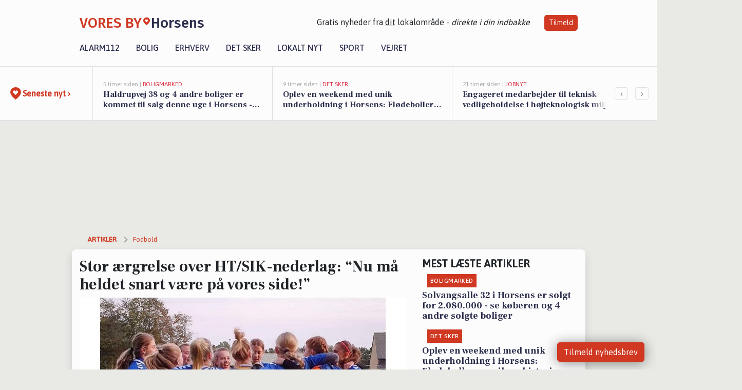

--- FILE ---
content_type: text/html; charset=utf-8
request_url: https://voresbyhorsens.dk/a/stor-aergrelse-over-htsik-nederlag-nu-maa-heldet-snart-vaere-paa-vores-side/b0e8cfad-cd99-43ec-9ce4-5a62815cb689
body_size: 18981
content:


<!DOCTYPE html>
<html lang="da">
<head>
    <meta charset="utf-8" />
    <meta name="viewport" content="width=device-width, initial-scale=1.0" />
    <title>Stor &#xE6;rgrelse over HT/SIK-nederlag: &#x201C;Nu m&#xE5; heldet snart v&#xE6;re p&#xE5; vores side!&#x201D; | VORES By Horsens</title>
    
    <link href='https://fonts.gstatic.com' rel='preconnect' crossorigin>
<link href='https://assets.vorescdn.dk' rel='preconnect' crossorigin>
    <link rel="manifest" href="/manifest.json">
        <meta name="description" content="Torsdagens m&#xF8;de med FC Silkeborg endte med at v&#xE6;re for stor en mundfuld for HT/SIK&#x27;s Jyllandsserie-kvinder, som m&#xE5;tte s..." />


    <link rel="canonical" href="https://voresbyhorsens.dk/a/stor-aergrelse-over-htsik-nederlag-nu-maa-heldet-snart-vaere-paa-vores-side/b0e8cfad-cd99-43ec-9ce4-5a62815cb689">


<meta property="fb:app_id" content="603210533761694" />
    <meta property="fb:pages" content="108172160712701" />
        <meta property="og:type" content="article" />
        <meta property="og:image" content="https://assets.vorescdn.dk/vores-by/f85d8b69-12e7-4934-a2a9-769be27eeb07.jpg?width=1200&amp;height=630&amp;mode=pad&amp;bgcolor=FFFFFF&amp;scale=both" />
        <meta property="article:published_date" content="2023-05-08T14:05:13" />
        <meta property="article:author" content="Emil Vincent Jensen" />

    <script type="application/ld+json">
        {"@context":"https://schema.org","@type":"NewsArticle","mainEntityOfPage":{"@type":"WebPage","@id":"https://voresbyhorsens.dk/a/stor-aergrelse-over-htsik-nederlag-nu-maa-heldet-snart-vaere-paa-vores-side/b0e8cfad-cd99-43ec-9ce4-5a62815cb689"},"headline":"Stor ærgrelse over HT/SIK-nederlag: “Nu må heldet snart være på vores side!”","image":["https://assets.vorescdn.dk/vores-by/f85d8b69-12e7-4934-a2a9-769be27eeb07.jpg"],"datePublished":"2023-05-08T14:05:13","dateModified":null,"author":{"@type":"Person","name":"Emil Vincent Jensen"},"publisher":{"@type":"Organization","name":"VORES By Horsens","logo":{"@type":"ImageObject","url":"https://voresbyhorsens.dk/img/logo/site_square.png"}}}
    </script>


    <meta name="google-site-verification" content="5KjfcPixMQSP1q5mKwDXqqQurv3_Gt6luw6h2AQZNC8" />

    <meta name="facebook-domain-verification" content="xdgzhfwvaftx2hjankp942uv276t0n" />

    
<link rel="icon" type="image/png" href="/img/icons/icon-152x152.png" />
<link rel="apple-touch-icon" type="image/png" href="/favicon.png" />

<link rel="preload" as="style" href="https://fonts.googleapis.com/css?family=Frank&#x2B;Ruhl&#x2B;Libre:400,700|Asap:400,500|Fira&#x2B;Sans:500|Merriweather:400&amp;display=swap">
<link href="https://fonts.googleapis.com/css?family=Frank&#x2B;Ruhl&#x2B;Libre:400,700|Asap:400,500|Fira&#x2B;Sans:500|Merriweather:400&amp;display=swap" rel="stylesheet" />

<link rel="preload" as="style" href="/dist/main.css?v=4lVlcf_nVVhS9k3-PzDma9gPCqVzZa-xwe6Z3nUGu-A">
<link rel="stylesheet" href="/dist/main.css?v=4lVlcf_nVVhS9k3-PzDma9gPCqVzZa-xwe6Z3nUGu-A" />
        <script type="text/javascript">
        window.dataLayer = window.dataLayer || [];
        window.dataLayer.push({
            dlv_page_type: "artikel_vip",
            dlv_category: "Fodbold",
            dlv_source: "Cheftr\u00E6ner Daniel Rosenqvist, Hatting/Torsted/Stensballe IK - Jyllandsserien Kvinder"
        });
    </script>

    
    
<script>
var voresConfiguration = {"modules":["floating-subscribe"],"site":{"name":"Horsens","siteName":"VORES By Horsens","hostname":"voresbyhorsens.dk","facebookPageId":108172160712701,"instagramHandle":""},"bannerPlaceholder":{"salesEmail":"salg@voresdigital.dk?subject=Henvendelse fra VORES By Horsens","logo":"https://assets.vorescdn.dk/remote/voresbyhorsens.dk/img/logo/site.png?width=250"},"facebookAppId":"603210533761694","googleSignInClientId":"643495767278-bqenl96m5li36d9c3e1a1ujch1giorgn.apps.googleusercontent.com","products":{"groceryPlusProductId":"832729fc-0197-4a09-a829-2ad24ec33c74"},"csrf":"CfDJ8FuIb0WNFg9DhYJimJMeEWiuH_I-xyC9xxYB0K6tFB1iD9d9ozq4yDRaE2xLJdb_SlZyaXePTzdmp23h63kMm12TdgKySAQFrCalHI--1Ynr6bs9ceHAAGJs6sMuXfh-mILs5aShTJHFHF0gEN3cloU","gtmId":"GTM-PMFG7C7"}
</script>

<script src="/dist/essentials-bundle.js?v=hjEg4_jAEA1nYcyRynaMY4wTMfjlzT6aiRLaBhOhzEo" defer></script>
    
<script type="text/javascript">
var utag_data = {
}
</script>
<!-- Loading script asynchronously -->
<script type="text/javascript">
    (function(a,b,c,d){
    a='//tags.tiqcdn.com/utag/jysk-fynske-medier/partners/prod/utag.js';
    b=document;c='script';d=b.createElement(c);d.src=a;d.type='text/java'+c;d.async=true;
    a=b.getElementsByTagName(c)[0];a.parentNode.insertBefore(d,a);
    })();
</script>


<script async='async' src='//macro.adnami.io/macro/hosts/adsm.macro.voresdigital.dk.js'></script>


<script src="//zrzzqdBnFEBxKXGb4.ay.delivery/manager/zrzzqdBnFEBxKXGb4" type="text/javascript" referrerpolicy="no-referrer-when-downgrade"></script>


<script>window.googletag = window.googletag || {cmd: []};</script>
<script>
    googletag.cmd.push(function(){
        googletag.pubads().setTargeting('vd_page', "voresbyhorsens.dk");
googletag.pubads().setTargeting('vd_category', "fodbold");googletag.pubads().setTargeting('vd_type', "artikel_vip");    });
</script>
</head>
<body>
    

<div class="d-flex flex-column">
    

<header class="" id="header">
    <nav class="navbar navbar-expand-md navbar-light sticky ">
        <div class="container">
            <div class="d-flex flex-wrap align-items-center w-100 justify-content-between">
                    <a class="logo" href="/">
        <span>VORES By</span><div class="logo-icon"><img alt="" src="/img/logo/homeheart.svg" aria-hidden="true" /></div><span>Horsens</span>
                    </a>
                    <burger-menu></burger-menu>
                    <div class="d-none d-lg-block">
                        <span>Gratis nyheder fra <u>dit</u> lokalområde - <i>direkte i din indbakke</i></span>
                        <button onclick="vmh.showSubscribeModal('Header')" class="ml-4 btn btn-sm btn-primary">Tilmeld</button>
                    </div>
            </div>
                <div class="d-flex flex-wrap align-items-center">
                    
                    <div class="collapse navbar-collapse text-right text-md-center" id="navbarMenu">
                        <ul class="navbar-nav mr-auto mt-2 mt-lg-0">

                            <li class="nav-item">
                                <a class="nav-link" href="/alarm112">
                                    Alarm112
                                </a>
                            </li>
                            <li class="nav-item">
                                <a class="nav-link" href="/bolig">
                                    Bolig
                                </a>
                            </li>
                            <li class="nav-item" site="Site">
                                <a class="nav-link" href="/erhverv">
                                    Erhverv
                                </a>
                            </li>
                            <li class="nav-item">
                                <a class="nav-link" href="/detsker">
                                    Det sker
                                </a>
                            </li>
                            <li class="nav-item">
                                <a class="nav-link" href="/lokaltnyt">
                                    Lokalt nyt
                                </a>
                            </li>
                            <li class="nav-item">
                                <a class="nav-link" href="/sport">
                                    Sport
                                </a>
                            </li>
                            <li class="nav-item align-middle">
                                
                            </li>
                            <li class="nav-item align-middle">
                                <a class="nav-link align-items-center" href="/vejret">
                                    Vejret
                                </a>
                            </li>
                        </ul>
                    </div>
                </div>
        </div>
    </nav>
</header>
    <div class="d-flex flex-column flex-grow-1">
        <div class="flex-grow-1">
                
<div class="news-bar">
    <!-- Label section -->
    <div class="news-bar-label">
        <a class="article-icon" href="/artikler">
            <b class="news-title">Seneste nyt &rsaquo;</b>
        </a>
    </div>

    <!-- News slider section -->
    <div class="news-slider">
            <a class="article-link" href="/artikler?contentId=9f245146-7145-4147-8630-0aab2af23797" ga-track-kpi="" data-action="click_article" data-itemid="9f245146-7145-4147-8630-0aab2af23797" data-itemtype="Content" data-itemcategory="Boligmarked" data-placement="1" data-container="news_bar_preview">
                <div class="news-bar-item" ga-track-impression="" data-itemid="9f245146-7145-4147-8630-0aab2af23797" data-itemtype="Content" data-itemcategory="Boligmarked" data-placement="1" data-container="news_bar_preview">
                    <div class="timeago">5 timer siden | </div>
                    <div class="category">Boligmarked</div>
                    <b class="news-title">Haldrupvej 38 og 4 andre boliger er kommet til salg denne uge i Horsens - se boligerne her.</b>
                </div>
            </a>
            <a class="article-link" href="/artikler?contentId=9b2bba23-80d7-4a8c-b716-b6166c69d51a" ga-track-kpi="" data-action="click_article" data-itemid="9b2bba23-80d7-4a8c-b716-b6166c69d51a" data-itemtype="Content" data-itemcategory="Det sker" data-placement="2" data-container="news_bar_preview">
                <div class="news-bar-item" ga-track-impression="" data-itemid="9b2bba23-80d7-4a8c-b716-b6166c69d51a" data-itemtype="Content" data-itemcategory="Det sker" data-placement="2" data-container="news_bar_preview">
                    <div class="timeago">9 timer siden | </div>
                    <div class="category">Det sker</div>
                    <b class="news-title">Oplev en weekend med unik underholdning i Horsens: Fl&#xF8;deboller, musik og historie</b>
                </div>
            </a>
            <a class="article-link" href="/artikler?contentId=62df510e-f84a-48c3-9d1e-2f4145d51958" ga-track-kpi="" data-action="click_article" data-itemid="62df510e-f84a-48c3-9d1e-2f4145d51958" data-itemtype="Content" data-itemcategory="Jobnyt" data-placement="3" data-container="news_bar_preview">
                <div class="news-bar-item" ga-track-impression="" data-itemid="62df510e-f84a-48c3-9d1e-2f4145d51958" data-itemtype="Content" data-itemcategory="Jobnyt" data-placement="3" data-container="news_bar_preview">
                    <div class="timeago">21 timer siden | </div>
                    <div class="category">Jobnyt</div>
                    <b class="news-title">Engageret medarbejder til teknisk vedligeholdelse i h&#xF8;jteknologisk milj&#xF8;</b>
                </div>
            </a>
            <a class="article-link" href="/artikler?contentId=2257d252-3c73-4fef-8281-069805130430" ga-track-kpi="" data-action="click_article" data-itemid="2257d252-3c73-4fef-8281-069805130430" data-itemtype="Content" data-itemcategory="Jobnyt" data-placement="4" data-container="news_bar_preview">
                <div class="news-bar-item" ga-track-impression="" data-itemid="2257d252-3c73-4fef-8281-069805130430" data-itemtype="Content" data-itemcategory="Jobnyt" data-placement="4" data-container="news_bar_preview">
                    <div class="timeago">13-01-2026 16:51 | </div>
                    <div class="category">Jobnyt</div>
                    <b class="news-title">Vikar s&#xF8;ges til undervisning i matematik, engelsk, naturfag og religion p&#xE5; Hulvej Privatskole </b>
                </div>
            </a>
            <a class="article-link" href="/artikler?contentId=47880434-c659-4fea-9f7f-311035b8526c" ga-track-kpi="" data-action="click_article" data-itemid="47880434-c659-4fea-9f7f-311035b8526c" data-itemtype="Content" data-itemcategory="Jobnyt" data-placement="5" data-container="news_bar_preview">
                <div class="news-bar-item" ga-track-impression="" data-itemid="47880434-c659-4fea-9f7f-311035b8526c" data-itemtype="Content" data-itemcategory="Jobnyt" data-placement="5" data-container="news_bar_preview">
                    <div class="timeago">13-01-2026 16:51 | </div>
                    <div class="category">Jobnyt</div>
                    <b class="news-title">Effektiv pluk og pak-medarbejder s&#xF8;ges til fashion-lager i Horsens</b>
                </div>
            </a>
            <a class="article-link" href="/artikler?contentId=ed47159c-68b4-435b-be34-5ecd575fdc37" ga-track-kpi="" data-action="click_article" data-itemid="ed47159c-68b4-435b-be34-5ecd575fdc37" data-itemtype="Content" data-itemcategory="Jobnyt" data-placement="6" data-container="news_bar_preview">
                <div class="news-bar-item" ga-track-impression="" data-itemid="ed47159c-68b4-435b-be34-5ecd575fdc37" data-itemtype="Content" data-itemcategory="Jobnyt" data-placement="6" data-container="news_bar_preview">
                    <div class="timeago">13-01-2026 16:51 | </div>
                    <div class="category">Jobnyt</div>
                    <b class="news-title">Join our team as an inbound forklift operator at a dynamic Danish design company in Horsens</b>
                </div>
            </a>
            <a class="article-link" href="/artikler?contentId=9636d98e-d17c-43f0-b8a9-36a5116bb3fb" ga-track-kpi="" data-action="click_article" data-itemid="9636d98e-d17c-43f0-b8a9-36a5116bb3fb" data-itemtype="Content" data-itemcategory="Alarm112" data-placement="7" data-container="news_bar_preview">
                <div class="news-bar-item" ga-track-impression="" data-itemid="9636d98e-d17c-43f0-b8a9-36a5116bb3fb" data-itemtype="Content" data-itemcategory="Alarm112" data-placement="7" data-container="news_bar_preview">
                    <div class="timeago">13-01-2026 16:03 | </div>
                    <div class="category">Alarm112</div>
                    <b class="news-title">D&#xF8;mte m&#xE6;nd udvist og f&#xE6;ngslet straks</b>
                </div>
            </a>
            <a class="article-link" href="/artikler?contentId=19b915dd-7738-41eb-9ab7-67adbf520cf4" ga-track-kpi="" data-action="click_article" data-itemid="19b915dd-7738-41eb-9ab7-67adbf520cf4" data-itemtype="Content" data-itemcategory="Jobnyt" data-placement="8" data-container="news_bar_preview">
                <div class="news-bar-item" ga-track-impression="" data-itemid="19b915dd-7738-41eb-9ab7-67adbf520cf4" data-itemtype="Content" data-itemcategory="Jobnyt" data-placement="8" data-container="news_bar_preview">
                    <div class="timeago">13-01-2026 14:12 | </div>
                    <div class="category">Jobnyt</div>
                    <b class="news-title">Fagl&#xE6;rt kok s&#xF8;ges til sp&#xE6;ndende opgaver i unikke omgivelser i Horsens</b>
                </div>
            </a>
            <a class="article-link" href="/artikler?contentId=bef1d5c7-4b85-499e-afce-71c32c1d6803" ga-track-kpi="" data-action="click_article" data-itemid="bef1d5c7-4b85-499e-afce-71c32c1d6803" data-itemtype="Content" data-itemcategory="Boligmarked" data-placement="9" data-container="news_bar_preview">
                <div class="news-bar-item" ga-track-impression="" data-itemid="bef1d5c7-4b85-499e-afce-71c32c1d6803" data-itemtype="Content" data-itemcategory="Boligmarked" data-placement="9" data-container="news_bar_preview">
                    <div class="timeago">11-01-2026 15:02 | </div>
                    <div class="category">Boligmarked</div>
                    <b class="news-title">Solvangsalle 32 i Horsens er solgt for 2.080.000 - se k&#xF8;beren og 4 andre solgte boliger</b>
                </div>
            </a>
            <a class="article-link" href="/artikler?contentId=c73fe351-0001-4bf6-b5a9-5fafd1e98e1c" ga-track-kpi="" data-action="click_article" data-itemid="c73fe351-0001-4bf6-b5a9-5fafd1e98e1c" data-itemtype="Content" data-itemcategory="Det sker" data-placement="10" data-container="news_bar_preview">
                <div class="news-bar-item" ga-track-impression="" data-itemid="c73fe351-0001-4bf6-b5a9-5fafd1e98e1c" data-itemtype="Content" data-itemcategory="Det sker" data-placement="10" data-container="news_bar_preview">
                    <div class="timeago">11-01-2026 12:03 | </div>
                    <div class="category">Det sker</div>
                    <b class="news-title">Sp&#xE6;ndende aktiviteter for alle i Horsens den kommende uge</b>
                </div>
            </a>
    </div>

        <!-- Navigation section -->
        <div class="news-bar-navigation">
            <button class="btn btn-outline-secondary" onclick="scrollNewsBar(-350)">&lsaquo;</button>
            <button class="btn btn-outline-secondary" onclick="scrollNewsBar(350)">&rsaquo;</button>
        </div>
</div>
            <div class="container pt-3">
                            <div class="step_sticky step_sticky_left">
    <div data-ay-manager-id="div-gpt-ad-sticky_1">
        <script type="text/javascript">
            window.ayManagerEnv = window.ayManagerEnv || { cmd : []};
            window.ayManagerEnv.cmd.push(function() {
                ayManagerEnv.display("div-gpt-ad-sticky_1");
            });
        </script>
    </div>
</div>
                            <div class="step_sticky step_sticky_right">
    <div data-ay-manager-id="div-gpt-ad-sticky_2">
        <script type="text/javascript">
            window.ayManagerEnv = window.ayManagerEnv || { cmd : []};
            window.ayManagerEnv.cmd.push(function() {
                ayManagerEnv.display("div-gpt-ad-sticky_2");
            });
        </script>
    </div>
</div>
                            
<div class="step_billboard">
    <div data-ay-manager-id="div-gpt-ad-billboard_1">
        <script type="text/javascript">
            window.ayManagerEnv = window.ayManagerEnv || { cmd : []};
            window.ayManagerEnv.cmd.push(function() {
                ayManagerEnv.display("div-gpt-ad-billboard_1");
            });
        </script>
    </div>
</div>
                

<div class="vip-page my-3">
    <div class="row">
        <div class="container">

                
    <div class="row breadcrumbs py-2">
        <div class="col">
            <ol itemscope itemtype="http://schema.org/BreadcrumbList" class="list-unstyled my-0 col d-flex">
                <li itemprop="itemListElement" itemscope itemtype="http://schema.org/ListItem">
                    <a href="/artikler" itemid="/artikler" class="section" itemscope itemtype="http://schema.org/Thing" itemprop="item">
                        <span itemprop="name">Artikler</span>
                    </a>
                    <meta itemprop="position" content="1" />
                </li>
                    <li class="" itemprop="itemListElement" itemscope itemtype="http://schema.org/ListItem">
                            <a href="/artikler/sport-fodbold" itemid="/artikler/sport-fodbold" itemscope itemtype="http://schema.org/Thing" itemprop="item">
                                <span itemprop="name">Fodbold</span>
                            </a>
                        <meta itemprop="position" content="2" />
                    </li>
                    <li class="sr-only" itemprop="itemListElement" itemscope itemtype="http://schema.org/ListItem">
                            <span itemid="/a/stor-aergrelse-over-htsik-nederlag-nu-maa-heldet-snart-vaere-paa-vores-side/b0e8cfad-cd99-43ec-9ce4-5a62815cb689" itemscope itemtype="http://schema.org/Thing" itemprop="item">
                                <span itemprop="name">Stor &#xE6;rgrelse over HT/SIK-nederlag: &#x201C;Nu m&#xE5; heldet snart v&#xE6;re p&#xE5; vores side!&#x201D;</span>
                            </span>
                        <meta itemprop="position" content="3" />
                    </li>
            </ol>
        </div>
    </div>

        </div>
    </div>


    <div class="row">
        <div class="container bg-white shadow pb-4 default-container-padding">
            <div class="row mt-3">
                <div class="col-12 col-lg-8">
                    <article id="b0e8cfad-cd99-43ec-9ce4-5a62815cb689" class="article desktop" data-id="b0e8cfad-cd99-43ec-9ce4-5a62815cb689"
         data-category="Fodbold" data-assets='[{"id":"f85d8b69-12e7-4934-a2a9-769be27eeb07","width":1250,"height":802}]'>
    <h1>
        Stor &#xE6;rgrelse over HT/SIK-nederlag: &#x201C;Nu m&#xE5; heldet snart v&#xE6;re p&#xE5; vores side!&#x201D;
    </h1>


            <div class="cover-img-container">
                <img class="cover-img" src="https://assets.vorescdn.dk/vores-by/f85d8b69-12e7-4934-a2a9-769be27eeb07.jpg?width=635&amp;height=357&amp;mode=pad&amp;bgcolor=FFFFFF&amp;scale=both" srcset="https://assets.vorescdn.dk/vores-by/f85d8b69-12e7-4934-a2a9-769be27eeb07.jpg?width=1270&amp;height=714&amp;mode=pad&amp;bgcolor=FFFFFF&amp;scale=both 2x, https://assets.vorescdn.dk/vores-by/f85d8b69-12e7-4934-a2a9-769be27eeb07.jpg?width=635&amp;height=357&amp;mode=pad&amp;bgcolor=FFFFFF&amp;scale=both 1x" data-assetid="f85d8b69-12e7-4934-a2a9-769be27eeb07" />
               
            </div>
        <div class="d-flex flex-wrap justify-content-between">
            <small class="text-muted">
                    <span>Hatting/Torsted/Stensballe IK - Jyllandsserien Kvinder (Foto: Privat)</span>

            </small>
        </div>
    <div class="col-12 d-flex editor py-2 mt-1 mb-1 border-bottom border-top pl-0 align-items-center">
            <img alt="Profilbillede" class="mr-3 flex-shrink-0 rounded-circle" width="50" height="50" data-src="https://assets.vorescdn.dk/vores-by/e9458425-138d-4da5-a2fa-b14fa7708cd0.jpg?width=50&amp;height=50&amp;mode=crop" data-srcset="https://assets.vorescdn.dk/vores-by/e9458425-138d-4da5-a2fa-b14fa7708cd0.jpg?width=100&amp;height=100&amp;mode=crop 2x, https://assets.vorescdn.dk/vores-by/e9458425-138d-4da5-a2fa-b14fa7708cd0.jpg?width=50&amp;height=50&amp;mode=crop 1x" data-assetid="e9458425-138d-4da5-a2fa-b14fa7708cd0" />
            <div class="d-flex flex-column justify-content-center">
                <span class="article-author">Emil Vincent Jensen</span>
            </div>
            <div class="d-flex flex-wrap justify-content-end align-items-center" style="margin-left: auto;">

                
<a class="btn btn-sm btn-primary d-flex align-items-center justify-content-center" id="shareLinkBtn" style="white-space: nowrap" title="Del på Facebook" onclick="vmh.shareLink('https%3A%2F%2Fvoresbyhorsens.dk%2Fa%2Fstor-aergrelse-over-htsik-nederlag-nu-maa-heldet-snart-vaere-paa-vores-side%2Fb0e8cfad-cd99-43ec-9ce4-5a62815cb689')">
	Del artikel <img alt="Del på facebook" class="ml-2" style="height: 18px;width: 18px;" src="/img/icons/icon-share-white.svg" />
</a>


            </div>
    </div>
    <div class="d-flex flex-wrap justify-content-between">
            <div>
                <img src="/img/icons/clock-icon.svg" alt="dato" style="height: 11px; width: 11px" />
                <time itemprop="dateCreated datePublished"
                      datetime="2023-05-08T12:05:13Z"
                      class="text-muted">
                    Mandag d. 08. maj 2023 - kl. 14:05
                </time>
            </div>
    </div>
    <br />

    <div class="article-content">
        
<p><b>
	Torsdagens møde med FC Silkeborg endte med at være for stor en mundfuld for HT/SIK's Jyllandsserie-kvinder, som måtte se sig besejret af mandskabet fra FC Silkeborg.<br>
	</b></p><p>Daniel Rosenqvist var bestemt træt af torsdagens nederlag, hvor han ærgrer sig over at en enkelt chance skulle vise sig at være nok for gæsterne. De måtte derfor se FC Silkeborg hoppe over dem i tabellen.</p>
<p>
	“Nu må heldet snart være på vores side! Holdet knokler og slider hårdt i det, og pigerne fortjener snart en sejr igen! Holdet var ramt af flere skader inden kampen, og fik to nye skader under kampen! Silkeborg FC havde én sølle chance i kampen, som de fik på et meget tyndt straffespark.”
</p>

<p>
	HT/SIK-pigerne taber dermed lidt terræn i puljen, men der var flere positive takter at tage med videre, ifølge Rosenqvist, der dog aldrig fik et mål at se.</p>
<p>
	“Vi var rigtig gode til, at få flyttet vores spil ud på kanten, så vi kunne udnytte vores hurtige kanter og vi fik også mange indlæg på, men ind vil bolden bare ikke i dag!.”
</p>

<p>
	HT/SIK spillede en solid defensiv kamp, hvor de holdt FC Silkeborg fra fadet. Derfor roser Rosenqvist holdets forsvarspar:</p>
<p>
	“Jeg vil gerne fremhæve Mille Fulgsang Madsen i vores forsvar, samt hendes makker Sarah Van Deurs Jensen, som var en mur og fik sparket alt væk.”
</p>

	<p>
		Torsdag den 11. maj kan HT/SIK rejse sig mod Horsens Freja. Kampen bliver spillet på <i>Stensballe Hallen</i> med start klokken 18:30.
	</p>


<p>
	<strong>Kampens resultat:</strong>
	0-1
		<span>
			til
FC Silkeborg		</span>
<br>
	<strong>Række:</strong> Jyllandsserien Kvinder
</p>



    </div>
    


        <div class="d-flex flex-wrap justify-content-between">
                <small class="text-muted">Kilde: Cheftr&#xE6;ner Daniel Rosenqvist, Hatting/Torsted/Stensballe IK - Jyllandsserien Kvinder</small>
        </div>




        
    <div class="d-flex justify-content-center py-3 pb-5 w-100">
        <a class="b4nn3r w300_h160"
           aria-hidden="true"
           title="Reklame"
           href="https://www.horsenscykler.dk/?utm_source=vm&amp;utm_medium=hjemmeside&amp;utm_campaign=Vores&#x2B;Mediehus"
           rel="noopener nofollow"
           target="_blank"
           data-background="https://assets.vorescdn.dk/vores-by/be1b37cc-f29a-4e0e-bf5e-6e34d68bdf42.jpg?width=300&amp;height=160&amp;mode=crop&amp;bgcolor=FFFFFF"
           data-backgroundretina="https://assets.vorescdn.dk/vores-by/be1b37cc-f29a-4e0e-bf5e-6e34d68bdf42.jpg?width=600&amp;height=320&amp;mode=crop&amp;bgcolor=FFFFFF"
           data-id="476ef230-1e76-442c-a934-d0240acac0cc"
           data-track="True"
           data-allowduplicates="False"
           data-onlyshowbannersfrombusinesseswithproductid="">
        </a>

</div>

</article>

                    <div class="row justify-content-center border-top py-3">
                        <div class="col-md-6 col-sm my-2">
                            <email-signup-widget 
    data-location="Article" 
    ></email-signup-widget>
                        </div>
                    </div>

                </div>
                <div class="col-12 col-lg-4 order-2 order-md-1">
                    
                        <div>
                                <h5 class="text-uppercase font-weight-bold pb-3">Mest læste artikler</h5>
        <div class="row pb-3 mb-3">
            <div class="col">
                

<a class="top-story article-link h-100" href="/a/solvangsalle-32-i-horsens-er-solgt-for-2080000-se-koeberen-og-4-andre-solgte-boliger/bef1d5c7-4b85-499e-afce-71c32c1d6803" ga-track-impression="" data-itemid="bef1d5c7-4b85-499e-afce-71c32c1d6803" data-itemtype="Content" data-itemcategory="Boligmarked" data-container="medium_article_preview" ga-track-kpi="" data-action="click_article">
    <div class="top-story-header">
        <div class="img-container">
            <div class="img-bg " data-background="https://assets.vorescdn.dk/vores-by/25d771ae-4f19-41a1-a4ef-5b2c7664cb08.jpg?width=185&amp;height=104&amp;mode=max&amp;bgcolor=FFFFFF&amp;quality=90&amp;c.focus=faces" data-backgroundretina="https://assets.vorescdn.dk/vores-by/25d771ae-4f19-41a1-a4ef-5b2c7664cb08.jpg?width=370&amp;height=208&amp;mode=max&amp;bgcolor=FFFFFF&amp;quality=90&amp;c.focus=faces" data-assetid="25d771ae-4f19-41a1-a4ef-5b2c7664cb08">
            </div>
        </div>

        <div class="categories">   
                <div class="category">Boligmarked</div>
        </div>
        
    </div>

    <h2 class="mt-3 mb-0">Solvangsalle 32 i Horsens er solgt for 2.080.000 - se k&#xF8;beren og 4 andre solgte boliger</h2>
</a>
            </div>
        </div>
        <div class="row pb-3 mb-3">
            <div class="col">
                

<a class="top-story article-link h-100" href="/a/oplev-en-weekend-med-unik-underholdning-i-horsens-floedeboller-musik-og-historie/9b2bba23-80d7-4a8c-b716-b6166c69d51a" ga-track-impression="" data-itemid="9b2bba23-80d7-4a8c-b716-b6166c69d51a" data-itemtype="Content" data-itemcategory="Det sker" data-container="medium_article_preview" ga-track-kpi="" data-action="click_article">
    <div class="top-story-header">
        <div class="img-container">
            <div class="img-bg " data-background="https://assets.vorescdn.dk/vores-by/164738d6-ca84-4d58-a7c7-a8ced0dced4a.jpg?width=185&amp;height=104&amp;mode=max&amp;bgcolor=FFFFFF&amp;quality=90&amp;c.focus=faces" data-backgroundretina="https://assets.vorescdn.dk/vores-by/164738d6-ca84-4d58-a7c7-a8ced0dced4a.jpg?width=370&amp;height=208&amp;mode=max&amp;bgcolor=FFFFFF&amp;quality=90&amp;c.focus=faces" data-assetid="164738d6-ca84-4d58-a7c7-a8ced0dced4a">
            </div>
        </div>

        <div class="categories">   
                <div class="category">Det sker</div>
        </div>
        
    </div>

    <h2 class="mt-3 mb-0">Oplev en weekend med unik underholdning i Horsens: Fl&#xF8;deboller, musik og historie</h2>
</a>
            </div>
        </div>

                        </div>
                    
                    <div class="w-100 border-bottom py-3">
                        <a class="d-flex align-items-center cta" href="/brugerindhold/opret-lykoenskning">
                            <img class="mr-4" alt="lykønskning" src="/img/icons/icon-lykkeoenskning.svg" />
                            <span class="flex-grow-1">
                                Send en gratis lykønskning
                            </span>
                        </a>
                    </div>
                    <div class="w-100 border-bottom py-3">
                        <a class="d-flex align-items-center cta" href="/opret-mindeside">
                            <img class="mr-4" alt="mindeord" src="/img/icons/icon-mindeord.svg" />
                            <span class="flex-grow-1">
                                Opret mindeside
                            </span>
                        </a>
                    </div>
                    <div class="w-100 py-3">
                        <a class="d-flex align-items-center cta" href="/brugerindhold/opret-nyhed">
                            <img class="mr-4" alt="læserbidrag" src="/img/icons/icon-laeserbidrag.svg" />
                            <span class="flex-grow-1">
                                Indsend dit læserbidrag
                            </span>
                        </a>
                    </div>
                    <facebook-carousel data-breakpoints='{
                  "540": {
                    "slidesPerView": 2
                  },
                  "758": {
                    "slidesPerView": 3
                  },
                  "960": {
                    "slidesPerView": 1
                  }
                }'
                    data-container="facebook_post_carousel"></facebook-carousel>
                    <div class="mb-3">
                        <div class="w-100 d-flex justify-content-center border-bottom py-4">
        <div class="b4nn3r lazy w300_h160"
             data-size="w300_h160"
             data-placement=""
             data-allowplaceholder="False"
             data-onlyshowbannersfrombusinesseswithproductid="">
        </div>

</div>
                    </div>
                        
<div class="step_rectangle">
    <div data-ay-manager-id="div-gpt-ad-rectangle_1">
        <script type="text/javascript">
            window.ayManagerEnv = window.ayManagerEnv || { cmd : []};
            window.ayManagerEnv.cmd.push(function() {
                ayManagerEnv.display("div-gpt-ad-rectangle_1");
            });
        </script>
    </div>
</div>
                </div>
                    <div class="col-12 order-1 order-md-2">
                            
<div class="step_billboard">
    <div data-ay-manager-id="div-gpt-ad-billboard_2">
        <script type="text/javascript">
            window.ayManagerEnv = window.ayManagerEnv || { cmd : []};
            window.ayManagerEnv.cmd.push(function() {
                ayManagerEnv.display("div-gpt-ad-billboard_2");
            });
        </script>
    </div>
</div>
                    </div>
                <div class="col-12 order-3 order-md-3">
                    <div class="row mt-3">
                        <div class="col-12 col-lg-8">
                            
<div class="article-stream" style="padding-right: 5px; padding-left: 5px">
    
    <div class="mb-5">
        <div class="row">
            <div class="col">
                

<a class="cover-story article-link desktop" href="/a/detailing-center-praesenterer-bmw-i4-med-premium-finish-og-aegte-sic-beskyttelse/54ef4f92-33c4-4da8-910f-1e58d1b734b7" ga-track-impression="" data-itemid="54ef4f92-33c4-4da8-910f-1e58d1b734b7" data-itemtype="Content" data-itemcategory="Opslagstavlen" data-customername="Detailing Center" data-customerid="391877e9-72d4-4336-447a-08ddf07dccf4" data-businessname="Detailing Center" data-businessid="68eb9513-b768-43e2-0426-08d8cd08729f" data-container="big_article_preview" ga-track-kpi="" data-action="click_article">
    <div class="cover-story-header">
        <div class="img-container">
            <div class="img-bg img-bg-blur" style="background-image: url(https://assets.vorescdn.dk/vores-by/9bc19aa3-7d51-42d5-8d57-c8c95c3683de.jpg?width=630&amp;height=354&amp;mode=max&amp;bgcolor=FFFFFF);" data-assetid="9bc19aa3-7d51-42d5-8d57-c8c95c3683de">
            </div>
                <div class="img">
                    <img alt="Detailing Center pr&#xE6;senterer BMW i4 med premium finish og &#xE6;gte SiC-beskyttelse" data-src="https://assets.vorescdn.dk/vores-by/9bc19aa3-7d51-42d5-8d57-c8c95c3683de.jpg?width=630&amp;height=354&amp;mode=max&amp;bgcolor=FFFFFF" data-srcset="https://assets.vorescdn.dk/vores-by/9bc19aa3-7d51-42d5-8d57-c8c95c3683de.jpg?width=1260&amp;height=708&amp;mode=max&amp;bgcolor=FFFFFF 2x, https://assets.vorescdn.dk/vores-by/9bc19aa3-7d51-42d5-8d57-c8c95c3683de.jpg?width=630&amp;height=354&amp;mode=max&amp;bgcolor=FFFFFF 1x" data-assetid="9bc19aa3-7d51-42d5-8d57-c8c95c3683de" />
                </div>
        </div>

        <div class="categories">
                <div class="category">Sponsoreret</div>
                <div class="category">Opslagstavlen</div>
        </div>        
    </div>

    <h2 class="h1 mt-3">Detailing Center pr&#xE6;senterer BMW i4 med premium finish og &#xE6;gte SiC-beskyttelse</h2>
</a>
            </div>
        </div>
    </div>


    
    <div class="mb-5">
        <div class="row ">
            <div class="col-6" style="padding-right: 10px">
                

<a class="top-story article-link h-100" href="/a/haldrupvej-38-og-4-andre-boliger-er-kommet-til-salg-denne-uge-i-horsens-se-boligerne-her/9f245146-7145-4147-8630-0aab2af23797" ga-track-impression="" data-itemid="9f245146-7145-4147-8630-0aab2af23797" data-itemtype="Content" data-itemcategory="Boligmarked" data-container="medium_article_preview" ga-track-kpi="" data-action="click_article">
    <div class="top-story-header">
        <div class="img-container">
            <div class="img-bg " data-background="https://assets.vorescdn.dk/vores-by/c2ddf7c2-2c14-4852-a455-a8e8f4ad796f.jpg?width=300&amp;height=169&amp;mode=max&amp;bgcolor=FFFFFF&amp;quality=90&amp;c.focus=faces" data-backgroundretina="https://assets.vorescdn.dk/vores-by/c2ddf7c2-2c14-4852-a455-a8e8f4ad796f.jpg?width=600&amp;height=338&amp;mode=max&amp;bgcolor=FFFFFF&amp;quality=90&amp;c.focus=faces" data-assetid="c2ddf7c2-2c14-4852-a455-a8e8f4ad796f">
            </div>
        </div>

        <div class="categories">   
                <div class="category">Boligmarked</div>
        </div>
        
    </div>

    <h2 class="mt-3 mb-0">Haldrupvej 38 og 4 andre boliger er kommet til salg denne uge i Horsens - se boligerne her.</h2>
</a>
            </div>
            <div class="col-6" style="padding-left: 10px">
                

<a class="top-story article-link h-100" href="/a/oplev-en-weekend-med-unik-underholdning-i-horsens-floedeboller-musik-og-historie/9b2bba23-80d7-4a8c-b716-b6166c69d51a" ga-track-impression="" data-itemid="9b2bba23-80d7-4a8c-b716-b6166c69d51a" data-itemtype="Content" data-itemcategory="Det sker" data-container="medium_article_preview" ga-track-kpi="" data-action="click_article">
    <div class="top-story-header">
        <div class="img-container">
            <div class="img-bg " data-background="https://assets.vorescdn.dk/vores-by/164738d6-ca84-4d58-a7c7-a8ced0dced4a.jpg?width=300&amp;height=169&amp;mode=max&amp;bgcolor=FFFFFF&amp;quality=90&amp;c.focus=faces" data-backgroundretina="https://assets.vorescdn.dk/vores-by/164738d6-ca84-4d58-a7c7-a8ced0dced4a.jpg?width=600&amp;height=338&amp;mode=max&amp;bgcolor=FFFFFF&amp;quality=90&amp;c.focus=faces" data-assetid="164738d6-ca84-4d58-a7c7-a8ced0dced4a">
            </div>
        </div>

        <div class="categories">   
                <div class="category">Det sker</div>
        </div>
        
    </div>

    <h2 class="mt-3 mb-0">Oplev en weekend med unik underholdning i Horsens: Fl&#xF8;deboller, musik og historie</h2>
</a>
            </div>
        </div>
    </div>


    
    <div class="mb-5">
        <div class="row ">
            <div class="col-6" style="padding-right: 10px">
                

<a class="top-story article-link h-100" href="/a/engageret-medarbejder-til-teknisk-vedligeholdelse-i-hoejteknologisk-miljoe/62df510e-f84a-48c3-9d1e-2f4145d51958" ga-track-impression="" data-itemid="62df510e-f84a-48c3-9d1e-2f4145d51958" data-itemtype="Content" data-itemcategory="Jobnyt" data-container="medium_article_preview" ga-track-kpi="" data-action="click_article">
    <div class="top-story-header">
        <div class="img-container">
            <div class="img-bg " data-background="https://assets.vorescdn.dk/vores-by/1937b80c-4742-4bc6-8922-1fd5eeb4379b.jpg?width=300&amp;height=169&amp;mode=max&amp;bgcolor=FFFFFF&amp;quality=90&amp;c.focus=faces" data-backgroundretina="https://assets.vorescdn.dk/vores-by/1937b80c-4742-4bc6-8922-1fd5eeb4379b.jpg?width=600&amp;height=338&amp;mode=max&amp;bgcolor=FFFFFF&amp;quality=90&amp;c.focus=faces" data-assetid="1937b80c-4742-4bc6-8922-1fd5eeb4379b">
            </div>
        </div>

        <div class="categories">   
                <div class="category">Jobnyt</div>
        </div>
        
    </div>

    <h2 class="mt-3 mb-0">Engageret medarbejder til teknisk vedligeholdelse i h&#xF8;jteknologisk milj&#xF8;</h2>
</a>
            </div>
            <div class="col-6" style="padding-left: 10px">
                

<a class="top-story article-link h-100" href="/a/varm-op-hos-craft-cafe-horsens-med-dagens-ret-og-laekkerier-i-vinterkulden/f0f05939-4eac-4b6d-896e-853f8277f7c1" ga-track-impression="" data-itemid="f0f05939-4eac-4b6d-896e-853f8277f7c1" data-itemtype="Content" data-itemcategory="Opslagstavlen" data-customername="Craft Cafe" data-customerid="96692f66-a092-4215-7766-08de3944c8bf" data-businessname="Line Larsen ApS" data-businessid="7085ca70-799f-4c04-cb41-08dd6d9512e6" data-container="medium_article_preview" ga-track-kpi="" data-action="click_article">
    <div class="top-story-header">
        <div class="img-container">
            <div class="img-bg img-bg-blur" data-background="https://assets.vorescdn.dk/vores-by/6fbbfd23-f750-4b14-ba27-1940d4b920a6.jpg?width=300&amp;height=169&amp;mode=max&amp;bgcolor=FFFFFF&amp;quality=90" data-backgroundretina="https://assets.vorescdn.dk/vores-by/6fbbfd23-f750-4b14-ba27-1940d4b920a6.jpg?width=600&amp;height=338&amp;mode=max&amp;bgcolor=FFFFFF&amp;quality=90" data-assetid="6fbbfd23-f750-4b14-ba27-1940d4b920a6">
            </div>
                <div class="img">
                    <img alt="Varm op hos Craft Caf&#xE9; Horsens med dagens ret og l&#xE6;kkerier i vinterkulden" data-src="https://assets.vorescdn.dk/vores-by/6fbbfd23-f750-4b14-ba27-1940d4b920a6.jpg?width=300&amp;height=169&amp;mode=max&amp;bgcolor=FFFFFF&amp;quality=90" data-srcset="https://assets.vorescdn.dk/vores-by/6fbbfd23-f750-4b14-ba27-1940d4b920a6.jpg?width=600&amp;height=338&amp;mode=max&amp;bgcolor=FFFFFF&amp;quality=90 2x, https://assets.vorescdn.dk/vores-by/6fbbfd23-f750-4b14-ba27-1940d4b920a6.jpg?width=300&amp;height=169&amp;mode=max&amp;bgcolor=FFFFFF&amp;quality=90 1x" data-assetid="6fbbfd23-f750-4b14-ba27-1940d4b920a6" />
                </div>
        </div>

        <div class="categories">   
                <div class="category">Sponsoreret</div>
                <div class="category">Opslagstavlen</div>
        </div>
        
    </div>

    <h2 class="mt-3 mb-0">Varm op hos Craft Caf&#xE9; Horsens med dagens ret og l&#xE6;kkerier i vinterkulden</h2>
</a>
            </div>
        </div>
    </div>

    
    <div class="mb-5">
        <div class="row ">
            <div class="col-6" style="padding-right: 10px">
                

<a class="top-story article-link h-100" href="/a/vikar-soeges-til-undervisning-i-matematik-engelsk-naturfag-og-religion-paa-hulvej-privatskole/2257d252-3c73-4fef-8281-069805130430" ga-track-impression="" data-itemid="2257d252-3c73-4fef-8281-069805130430" data-itemtype="Content" data-itemcategory="Jobnyt" data-container="medium_article_preview" ga-track-kpi="" data-action="click_article">
    <div class="top-story-header">
        <div class="img-container">
            <div class="img-bg " data-background="https://assets.vorescdn.dk/vores-by/d0580562-b18d-4e87-b1fe-6472da49f8f1.jpg?width=300&amp;height=169&amp;mode=max&amp;bgcolor=FFFFFF&amp;quality=90&amp;c.focus=faces" data-backgroundretina="https://assets.vorescdn.dk/vores-by/d0580562-b18d-4e87-b1fe-6472da49f8f1.jpg?width=600&amp;height=338&amp;mode=max&amp;bgcolor=FFFFFF&amp;quality=90&amp;c.focus=faces" data-assetid="d0580562-b18d-4e87-b1fe-6472da49f8f1">
            </div>
        </div>

        <div class="categories">   
                <div class="category">Jobnyt</div>
        </div>
        
    </div>

    <h2 class="mt-3 mb-0">Vikar s&#xF8;ges til undervisning i matematik, engelsk, naturfag og religion p&#xE5; Hulvej Privatskole </h2>
</a>
            </div>
            <div class="col-6" style="padding-left: 10px">
                

<a class="top-story article-link h-100" href="/a/effektiv-pluk-og-pak-medarbejder-soeges-til-fashion-lager-i-horsens/47880434-c659-4fea-9f7f-311035b8526c" ga-track-impression="" data-itemid="47880434-c659-4fea-9f7f-311035b8526c" data-itemtype="Content" data-itemcategory="Jobnyt" data-container="medium_article_preview" ga-track-kpi="" data-action="click_article">
    <div class="top-story-header">
        <div class="img-container">
            <div class="img-bg " data-background="https://assets.vorescdn.dk/vores-by/07fb9992-12b4-414c-a829-d48a3bcfa0b7.jpg?width=300&amp;height=169&amp;mode=max&amp;bgcolor=FFFFFF&amp;quality=90&amp;c.focus=faces" data-backgroundretina="https://assets.vorescdn.dk/vores-by/07fb9992-12b4-414c-a829-d48a3bcfa0b7.jpg?width=600&amp;height=338&amp;mode=max&amp;bgcolor=FFFFFF&amp;quality=90&amp;c.focus=faces" data-assetid="07fb9992-12b4-414c-a829-d48a3bcfa0b7">
            </div>
        </div>

        <div class="categories">   
                <div class="category">Jobnyt</div>
        </div>
        
    </div>

    <h2 class="mt-3 mb-0">Effektiv pluk og pak-medarbejder s&#xF8;ges til fashion-lager i Horsens</h2>
</a>
            </div>
        </div>
    </div>



        <div class="row mb-5">
            <div class="col">
                <facebook-carousel data-container="facebook_post_carousel" style="display:block; width:100%;"></facebook-carousel>
            </div>
        </div>

        <div class="row py-2 mb-5">
            <div class="col">
                
        <span class="sectionheader">Boliger til salg i Horsens</span>
    <div class="row d-flex flex-wrap justify-content-between rentalproperties">
                <div class="col-12 col-sm-6 mb-3 mx-0">
                    
<div class="property">
        <div ga-track-impression="" data-itemid="d97088db-03da-470f-b3b1-00607d1ccf92" data-itemtype="Property" data-customerid="" data-businessid="" data-placement="1" data-container="property_showcase" data-containervariant="standard">
            <a href="https://www.boliga.dk/bolig/2228490" target="_blank" rel="noopener" class="pb-4">

                <img alt="billede af boligen" data-src="https://assets.vorescdn.dk/remote/i.boliga.org/dk/550x/2228/2228490.jpg?width=640&amp;height=320&amp;mode=crop&amp;c.focus=faces" style="max-width:100%" class="pr-1" />

                <span class="rightlabel">1.495.000 kr</span>

                    <span class="rightlowerlabel">115 m<sup>2</sup></span>

                <h6 class="pt-2" style="color:#2B2D4C;font-weight:bold">Skolebakken 2, 8700 Horsens</h6>
            </a>
        </div>
</div>
                </div>
                <div class="col-12 col-sm-6 mb-3 mx-0">
                    
<div class="property">
        <div ga-track-impression="" data-itemid="8a6d0a75-0285-464f-a066-037d77ddacbe" data-itemtype="Property" data-customerid="" data-businessid="" data-placement="2" data-container="property_showcase" data-containervariant="standard">
            <a href="https://www.boliga.dk/bolig/2287521" target="_blank" rel="noopener" class="pb-4">

                <img alt="billede af boligen" data-src="https://assets.vorescdn.dk/remote/i.boliga.org/dk/550x/2287/2287521.jpg?width=640&amp;height=320&amp;mode=crop&amp;c.focus=faces" style="max-width:100%" class="pr-1" />

                <span class="rightlabel">6.195.000 kr</span>

                    <span class="rightlowerlabel">213 m<sup>2</sup></span>

                <h6 class="pt-2" style="color:#2B2D4C;font-weight:bold">Stensballe Strandvej 10, 8700 Horsens</h6>
            </a>
        </div>
</div>
                </div>
                <div class="col-12 col-sm-6 mb-3 mx-0">
                    
<div class="property">
        <div ga-track-impression="" data-itemid="d1a5765d-4254-4295-816f-0452a73aef33" data-itemtype="Property" data-customerid="" data-businessid="" data-placement="3" data-container="property_showcase" data-containervariant="standard">
            <a href="https://www.boliga.dk/bolig/2232042" target="_blank" rel="noopener" class="pb-4">

                <img alt="billede af boligen" data-src="https://assets.vorescdn.dk/remote/i.boliga.org/dk/550x/2232/2232042.jpg?width=640&amp;height=320&amp;mode=crop&amp;c.focus=faces" style="max-width:100%" class="pr-1" />

                <span class="rightlabel">1.499.000 kr</span>

                    <span class="rightlowerlabel">106 m<sup>2</sup></span>

                <h6 class="pt-2" style="color:#2B2D4C;font-weight:bold">Ryesgade 10, 8700 Horsens</h6>
            </a>
        </div>
</div>
                </div>
                <div class="col-12 col-sm-6 mb-3 mx-0">
                    
<div class="property">
        <div ga-track-impression="" data-itemid="96d6954d-9a0e-40e9-add1-059d09389412" data-itemtype="Property" data-customerid="" data-businessid="" data-placement="4" data-container="property_showcase" data-containervariant="standard">
            <a href="https://www.boliga.dk/bolig/2263430" target="_blank" rel="noopener" class="pb-4">

                <img alt="billede af boligen" data-src="https://assets.vorescdn.dk/remote/i.boliga.org/dk/550x/2263/2263430.jpg?width=640&amp;height=320&amp;mode=crop&amp;c.focus=faces" style="max-width:100%" class="pr-1" />

                <span class="rightlabel">1.695.000 kr</span>

                    <span class="rightlowerlabel">180 m<sup>2</sup></span>

                <h6 class="pt-2" style="color:#2B2D4C;font-weight:bold">Vejlevej 80, 8700 Horsens</h6>
            </a>
        </div>
</div>
                </div>

            <div class="col-12 lead-form font-sans">
                <lead-form data-csrf="CfDJ8FuIb0WNFg9DhYJimJMeEWhh-QWf1yToUArr4QFVKcab4hvoOEZdCI1Z42qgIEHntg3c1FuVhXinYA_o_l7SzgEp5iCqjUXVW4OShcuOTPmWYbGvJ6-qammvmWx7hnZ5cod2uz1oqNehkJx02mbZkD8" data-eventsection="PropertyShowcase" />
            </div>
    </div>

            </div>
        </div>


    

    

    




    

    

    


    <div class="py-3 mb-5 border-y">
        <div class="row">
                <div class="col-6" style="padding-right: 10px">
                    <div class="w-100 d-flex justify-content-center pb-0 pt-4 pt-md-0">
        <div class="b4nn3r lazy w300_h160"
             data-size="w300_h160"
             data-placement=""
             data-allowplaceholder="False"
             data-onlyshowbannersfrombusinesseswithproductid="">
        </div>

</div>
                </div>
                <div class="col-6" style="padding-left: 10px">
                    <div class="w-100 d-flex justify-content-center pb-0 pt-4 pt-md-0">
        <div class="b4nn3r lazy w300_h160"
             data-size="w300_h160"
             data-placement=""
             data-allowplaceholder="False"
             data-onlyshowbannersfrombusinesseswithproductid="">
        </div>

</div>
                </div>
        </div>
    </div>
</div>
                        </div>

                        <div class="col-12 col-lg-4">
                                
<div class="step_rectangle">
    <div data-ay-manager-id="div-gpt-ad-rectangle_2">
        <script type="text/javascript">
            window.ayManagerEnv = window.ayManagerEnv || { cmd : []};
            window.ayManagerEnv.cmd.push(function() {
                ayManagerEnv.display("div-gpt-ad-rectangle_2");
            });
        </script>
    </div>
</div>
                        </div>
                    </div>
                    
                </div>
                <div class="col-12 order-4 order-md-4">
                    <div class="border-top">
                        <h5 class="text-uppercase py-4">Flere artikler</h5>
                        
                            
<div class="row">
        <div class="col-6 col-md-4 mb-3">
            

<a class="top-story article-link h-100" href="/a/detailing-center-praesenterer-bmw-i4-med-premium-finish-og-aegte-sic-beskyttelse/54ef4f92-33c4-4da8-910f-1e58d1b734b7" ga-track-impression="" data-itemid="54ef4f92-33c4-4da8-910f-1e58d1b734b7" data-itemtype="Content" data-itemcategory="Opslagstavlen" data-customername="Detailing Center" data-customerid="391877e9-72d4-4336-447a-08ddf07dccf4" data-businessname="Detailing Center" data-businessid="68eb9513-b768-43e2-0426-08d8cd08729f" data-container="medium_article_preview" ga-track-kpi="" data-action="click_article">
    <div class="top-story-header">
        <div class="img-container">
            <div class="img-bg img-bg-blur" data-background="https://assets.vorescdn.dk/vores-by/9bc19aa3-7d51-42d5-8d57-c8c95c3683de.jpg?width=300&amp;height=169&amp;mode=max&amp;bgcolor=FFFFFF&amp;quality=90" data-backgroundretina="https://assets.vorescdn.dk/vores-by/9bc19aa3-7d51-42d5-8d57-c8c95c3683de.jpg?width=600&amp;height=338&amp;mode=max&amp;bgcolor=FFFFFF&amp;quality=90" data-assetid="9bc19aa3-7d51-42d5-8d57-c8c95c3683de">
            </div>
                <div class="img">
                    <img alt="Detailing Center pr&#xE6;senterer BMW i4 med premium finish og &#xE6;gte SiC-beskyttelse" data-src="https://assets.vorescdn.dk/vores-by/9bc19aa3-7d51-42d5-8d57-c8c95c3683de.jpg?width=300&amp;height=169&amp;mode=max&amp;bgcolor=FFFFFF&amp;quality=90" data-srcset="https://assets.vorescdn.dk/vores-by/9bc19aa3-7d51-42d5-8d57-c8c95c3683de.jpg?width=600&amp;height=338&amp;mode=max&amp;bgcolor=FFFFFF&amp;quality=90 2x, https://assets.vorescdn.dk/vores-by/9bc19aa3-7d51-42d5-8d57-c8c95c3683de.jpg?width=300&amp;height=169&amp;mode=max&amp;bgcolor=FFFFFF&amp;quality=90 1x" data-assetid="9bc19aa3-7d51-42d5-8d57-c8c95c3683de" />
                </div>
        </div>

        <div class="categories">   
                <div class="category">Sponsoreret</div>
                <div class="category">Opslagstavlen</div>
        </div>
        
    </div>

    <h2 class="mt-3 mb-0">Detailing Center pr&#xE6;senterer BMW i4 med premium finish og &#xE6;gte SiC-beskyttelse</h2>
</a>
        </div>
        <div class="col-6 col-md-4 mb-3">
            

<a class="top-story article-link h-100" href="/a/engageret-medarbejder-til-teknisk-vedligeholdelse-i-hoejteknologisk-miljoe/62df510e-f84a-48c3-9d1e-2f4145d51958" ga-track-impression="" data-itemid="62df510e-f84a-48c3-9d1e-2f4145d51958" data-itemtype="Content" data-itemcategory="Jobnyt" data-container="medium_article_preview" ga-track-kpi="" data-action="click_article">
    <div class="top-story-header">
        <div class="img-container">
            <div class="img-bg " data-background="https://assets.vorescdn.dk/vores-by/1937b80c-4742-4bc6-8922-1fd5eeb4379b.jpg?width=300&amp;height=169&amp;mode=max&amp;bgcolor=FFFFFF&amp;quality=90&amp;c.focus=faces" data-backgroundretina="https://assets.vorescdn.dk/vores-by/1937b80c-4742-4bc6-8922-1fd5eeb4379b.jpg?width=600&amp;height=338&amp;mode=max&amp;bgcolor=FFFFFF&amp;quality=90&amp;c.focus=faces" data-assetid="1937b80c-4742-4bc6-8922-1fd5eeb4379b">
            </div>
        </div>

        <div class="categories">   
                <div class="category">Jobnyt</div>
        </div>
        
    </div>

    <h2 class="mt-3 mb-0">Engageret medarbejder til teknisk vedligeholdelse i h&#xF8;jteknologisk milj&#xF8;</h2>
</a>
        </div>
        <div class="col-6 col-md-4 mb-3">
            

<a class="top-story article-link h-100" href="/a/solvangsalle-32-i-horsens-er-solgt-for-2080000-se-koeberen-og-4-andre-solgte-boliger/bef1d5c7-4b85-499e-afce-71c32c1d6803" ga-track-impression="" data-itemid="bef1d5c7-4b85-499e-afce-71c32c1d6803" data-itemtype="Content" data-itemcategory="Boligmarked" data-container="medium_article_preview" ga-track-kpi="" data-action="click_article">
    <div class="top-story-header">
        <div class="img-container">
            <div class="img-bg " data-background="https://assets.vorescdn.dk/vores-by/25d771ae-4f19-41a1-a4ef-5b2c7664cb08.jpg?width=300&amp;height=169&amp;mode=max&amp;bgcolor=FFFFFF&amp;quality=90&amp;c.focus=faces" data-backgroundretina="https://assets.vorescdn.dk/vores-by/25d771ae-4f19-41a1-a4ef-5b2c7664cb08.jpg?width=600&amp;height=338&amp;mode=max&amp;bgcolor=FFFFFF&amp;quality=90&amp;c.focus=faces" data-assetid="25d771ae-4f19-41a1-a4ef-5b2c7664cb08">
            </div>
        </div>

        <div class="categories">   
                <div class="category">Boligmarked</div>
        </div>
        
    </div>

    <h2 class="mt-3 mb-0">Solvangsalle 32 i Horsens er solgt for 2.080.000 - se k&#xF8;beren og 4 andre solgte boliger</h2>
</a>
        </div>
        <div class="col-6 col-md-4 mb-3">
            

<a class="top-story article-link h-100" href="/a/savner-du-nye-graesgange-her-er-nye-ledige-stillinger-i-horsens-og-omegn/f0cdf190-9830-4996-847a-b97e64d374fe" ga-track-impression="" data-itemid="f0cdf190-9830-4996-847a-b97e64d374fe" data-itemtype="Content" data-itemcategory="Jobnyt" data-container="medium_article_preview" ga-track-kpi="" data-action="click_article">
    <div class="top-story-header">
        <div class="img-container">
            <div class="img-bg " data-background="https://assets.vorescdn.dk/vores-by/7717f5dc-dc05-40c1-bf27-348f4c172fdb.jpg?width=300&amp;height=169&amp;mode=max&amp;bgcolor=FFFFFF&amp;quality=90&amp;c.focus=faces" data-backgroundretina="https://assets.vorescdn.dk/vores-by/7717f5dc-dc05-40c1-bf27-348f4c172fdb.jpg?width=600&amp;height=338&amp;mode=max&amp;bgcolor=FFFFFF&amp;quality=90&amp;c.focus=faces" data-assetid="7717f5dc-dc05-40c1-bf27-348f4c172fdb">
            </div>
        </div>

        <div class="categories">   
                <div class="category">Jobnyt</div>
        </div>
        
    </div>

    <h2 class="mt-3 mb-0">Savner du nye gr&#xE6;sgange? - Her er nye ledige stillinger i Horsens og omegn</h2>
</a>
        </div>
        <div class="col-6 col-md-4 mb-3">
            

<a class="top-story article-link h-100" href="/a/onsdagsklubben-i-vaer-nebel-sognehus-en-hyggelig-samling-for-aeldre/11c06ce4-ae8a-4eaf-88f1-4cff3343ab28" ga-track-impression="" data-itemid="11c06ce4-ae8a-4eaf-88f1-4cff3343ab28" data-itemtype="Content" data-itemcategory="Det sker" data-container="medium_article_preview" ga-track-kpi="" data-action="click_article">
    <div class="top-story-header">
        <div class="img-container">
            <div class="img-bg " data-background="https://assets.vorescdn.dk/vores-by/5b9909d1-ad02-4d79-948f-79001a094854.jpg?width=300&amp;height=169&amp;mode=max&amp;bgcolor=FFFFFF&amp;quality=90&amp;c.focus=faces" data-backgroundretina="https://assets.vorescdn.dk/vores-by/5b9909d1-ad02-4d79-948f-79001a094854.jpg?width=600&amp;height=338&amp;mode=max&amp;bgcolor=FFFFFF&amp;quality=90&amp;c.focus=faces" data-assetid="5b9909d1-ad02-4d79-948f-79001a094854">
            </div>
        </div>

        <div class="categories">   
                <div class="category">Det sker</div>
        </div>
        
    </div>

    <h2 class="mt-3 mb-0">Onsdagsklubben i V&#xE6;r-Nebel Sognehus: En hyggelig samling for &#xE6;ldre</h2>
</a>
        </div>
        <div class="col-6 col-md-4 mb-3">
            

<a class="top-story article-link h-100" href="/a/de-billigste-biler-i-horsens-priser-helt-ned-til-36500-kr/ea06cc55-e015-43ba-8bb6-0f457892b058" ga-track-impression="" data-itemid="ea06cc55-e015-43ba-8bb6-0f457892b058" data-itemtype="Content" data-itemcategory="Biler" data-container="medium_article_preview" ga-track-kpi="" data-action="click_article">
    <div class="top-story-header">
        <div class="img-container">
            <div class="img-bg " data-background="https://assets.vorescdn.dk/vores-by/2f459b1b-707b-4ac8-a4a9-53964871aefc.jpg?width=300&amp;height=169&amp;mode=max&amp;bgcolor=FFFFFF&amp;quality=90&amp;c.focus=faces" data-backgroundretina="https://assets.vorescdn.dk/vores-by/2f459b1b-707b-4ac8-a4a9-53964871aefc.jpg?width=600&amp;height=338&amp;mode=max&amp;bgcolor=FFFFFF&amp;quality=90&amp;c.focus=faces" data-assetid="2f459b1b-707b-4ac8-a4a9-53964871aefc">
            </div>
        </div>

        <div class="categories">   
                <div class="category">Biler</div>
        </div>
        
    </div>

    <h2 class="mt-3 mb-0">De billigste biler i Horsens - Priser helt ned til 36.500 kr!</h2>
</a>
        </div>
        <div class="col-6 col-md-4 mb-3">
            

<a class="top-story article-link h-100" href="/a/haldrupvej-38-og-4-andre-boliger-er-kommet-til-salg-denne-uge-i-horsens-se-boligerne-her/9f245146-7145-4147-8630-0aab2af23797" ga-track-impression="" data-itemid="9f245146-7145-4147-8630-0aab2af23797" data-itemtype="Content" data-itemcategory="Boligmarked" data-container="medium_article_preview" ga-track-kpi="" data-action="click_article">
    <div class="top-story-header">
        <div class="img-container">
            <div class="img-bg " data-background="https://assets.vorescdn.dk/vores-by/c2ddf7c2-2c14-4852-a455-a8e8f4ad796f.jpg?width=300&amp;height=169&amp;mode=max&amp;bgcolor=FFFFFF&amp;quality=90&amp;c.focus=faces" data-backgroundretina="https://assets.vorescdn.dk/vores-by/c2ddf7c2-2c14-4852-a455-a8e8f4ad796f.jpg?width=600&amp;height=338&amp;mode=max&amp;bgcolor=FFFFFF&amp;quality=90&amp;c.focus=faces" data-assetid="c2ddf7c2-2c14-4852-a455-a8e8f4ad796f">
            </div>
        </div>

        <div class="categories">   
                <div class="category">Boligmarked</div>
        </div>
        
    </div>

    <h2 class="mt-3 mb-0">Haldrupvej 38 og 4 andre boliger er kommet til salg denne uge i Horsens - se boligerne her.</h2>
</a>
        </div>
        <div class="col-6 col-md-4 mb-3">
            

<a class="top-story article-link h-100" href="/a/oplev-en-weekend-med-unik-underholdning-i-horsens-floedeboller-musik-og-historie/9b2bba23-80d7-4a8c-b716-b6166c69d51a" ga-track-impression="" data-itemid="9b2bba23-80d7-4a8c-b716-b6166c69d51a" data-itemtype="Content" data-itemcategory="Det sker" data-container="medium_article_preview" ga-track-kpi="" data-action="click_article">
    <div class="top-story-header">
        <div class="img-container">
            <div class="img-bg " data-background="https://assets.vorescdn.dk/vores-by/164738d6-ca84-4d58-a7c7-a8ced0dced4a.jpg?width=300&amp;height=169&amp;mode=max&amp;bgcolor=FFFFFF&amp;quality=90&amp;c.focus=faces" data-backgroundretina="https://assets.vorescdn.dk/vores-by/164738d6-ca84-4d58-a7c7-a8ced0dced4a.jpg?width=600&amp;height=338&amp;mode=max&amp;bgcolor=FFFFFF&amp;quality=90&amp;c.focus=faces" data-assetid="164738d6-ca84-4d58-a7c7-a8ced0dced4a">
            </div>
        </div>

        <div class="categories">   
                <div class="category">Det sker</div>
        </div>
        
    </div>

    <h2 class="mt-3 mb-0">Oplev en weekend med unik underholdning i Horsens: Fl&#xF8;deboller, musik og historie</h2>
</a>
        </div>
        <div class="col-6 col-md-4 mb-3">
            

<a class="top-story article-link h-100" href="/a/varm-op-hos-craft-cafe-horsens-med-dagens-ret-og-laekkerier-i-vinterkulden/f0f05939-4eac-4b6d-896e-853f8277f7c1" ga-track-impression="" data-itemid="f0f05939-4eac-4b6d-896e-853f8277f7c1" data-itemtype="Content" data-itemcategory="Opslagstavlen" data-customername="Craft Cafe" data-customerid="96692f66-a092-4215-7766-08de3944c8bf" data-businessname="Line Larsen ApS" data-businessid="7085ca70-799f-4c04-cb41-08dd6d9512e6" data-container="medium_article_preview" ga-track-kpi="" data-action="click_article">
    <div class="top-story-header">
        <div class="img-container">
            <div class="img-bg img-bg-blur" data-background="https://assets.vorescdn.dk/vores-by/6fbbfd23-f750-4b14-ba27-1940d4b920a6.jpg?width=300&amp;height=169&amp;mode=max&amp;bgcolor=FFFFFF&amp;quality=90" data-backgroundretina="https://assets.vorescdn.dk/vores-by/6fbbfd23-f750-4b14-ba27-1940d4b920a6.jpg?width=600&amp;height=338&amp;mode=max&amp;bgcolor=FFFFFF&amp;quality=90" data-assetid="6fbbfd23-f750-4b14-ba27-1940d4b920a6">
            </div>
                <div class="img">
                    <img alt="Varm op hos Craft Caf&#xE9; Horsens med dagens ret og l&#xE6;kkerier i vinterkulden" data-src="https://assets.vorescdn.dk/vores-by/6fbbfd23-f750-4b14-ba27-1940d4b920a6.jpg?width=300&amp;height=169&amp;mode=max&amp;bgcolor=FFFFFF&amp;quality=90" data-srcset="https://assets.vorescdn.dk/vores-by/6fbbfd23-f750-4b14-ba27-1940d4b920a6.jpg?width=600&amp;height=338&amp;mode=max&amp;bgcolor=FFFFFF&amp;quality=90 2x, https://assets.vorescdn.dk/vores-by/6fbbfd23-f750-4b14-ba27-1940d4b920a6.jpg?width=300&amp;height=169&amp;mode=max&amp;bgcolor=FFFFFF&amp;quality=90 1x" data-assetid="6fbbfd23-f750-4b14-ba27-1940d4b920a6" />
                </div>
        </div>

        <div class="categories">   
                <div class="category">Sponsoreret</div>
                <div class="category">Opslagstavlen</div>
        </div>
        
    </div>

    <h2 class="mt-3 mb-0">Varm op hos Craft Caf&#xE9; Horsens med dagens ret og l&#xE6;kkerier i vinterkulden</h2>
</a>
        </div>
        <div class="col-6 col-md-4 mb-3">
            

<a class="top-story article-link h-100" href="/a/vikar-soeges-til-undervisning-i-matematik-engelsk-naturfag-og-religion-paa-hulvej-privatskole/2257d252-3c73-4fef-8281-069805130430" ga-track-impression="" data-itemid="2257d252-3c73-4fef-8281-069805130430" data-itemtype="Content" data-itemcategory="Jobnyt" data-container="medium_article_preview" ga-track-kpi="" data-action="click_article">
    <div class="top-story-header">
        <div class="img-container">
            <div class="img-bg " data-background="https://assets.vorescdn.dk/vores-by/d0580562-b18d-4e87-b1fe-6472da49f8f1.jpg?width=300&amp;height=169&amp;mode=max&amp;bgcolor=FFFFFF&amp;quality=90&amp;c.focus=faces" data-backgroundretina="https://assets.vorescdn.dk/vores-by/d0580562-b18d-4e87-b1fe-6472da49f8f1.jpg?width=600&amp;height=338&amp;mode=max&amp;bgcolor=FFFFFF&amp;quality=90&amp;c.focus=faces" data-assetid="d0580562-b18d-4e87-b1fe-6472da49f8f1">
            </div>
        </div>

        <div class="categories">   
                <div class="category">Jobnyt</div>
        </div>
        
    </div>

    <h2 class="mt-3 mb-0">Vikar s&#xF8;ges til undervisning i matematik, engelsk, naturfag og religion p&#xE5; Hulvej Privatskole </h2>
</a>
        </div>
        <div class="col-6 col-md-4 mb-3">
            

<a class="top-story article-link h-100" href="/a/effektiv-pluk-og-pak-medarbejder-soeges-til-fashion-lager-i-horsens/47880434-c659-4fea-9f7f-311035b8526c" ga-track-impression="" data-itemid="47880434-c659-4fea-9f7f-311035b8526c" data-itemtype="Content" data-itemcategory="Jobnyt" data-container="medium_article_preview" ga-track-kpi="" data-action="click_article">
    <div class="top-story-header">
        <div class="img-container">
            <div class="img-bg " data-background="https://assets.vorescdn.dk/vores-by/07fb9992-12b4-414c-a829-d48a3bcfa0b7.jpg?width=300&amp;height=169&amp;mode=max&amp;bgcolor=FFFFFF&amp;quality=90&amp;c.focus=faces" data-backgroundretina="https://assets.vorescdn.dk/vores-by/07fb9992-12b4-414c-a829-d48a3bcfa0b7.jpg?width=600&amp;height=338&amp;mode=max&amp;bgcolor=FFFFFF&amp;quality=90&amp;c.focus=faces" data-assetid="07fb9992-12b4-414c-a829-d48a3bcfa0b7">
            </div>
        </div>

        <div class="categories">   
                <div class="category">Jobnyt</div>
        </div>
        
    </div>

    <h2 class="mt-3 mb-0">Effektiv pluk og pak-medarbejder s&#xF8;ges til fashion-lager i Horsens</h2>
</a>
        </div>
        <div class="col-6 col-md-4 mb-3">
            

<a class="top-story article-link h-100" href="/a/join-our-team-as-an-inbound-forklift-operator-at-a-dynamic-danish-design-company-in-horsens/ed47159c-68b4-435b-be34-5ecd575fdc37" ga-track-impression="" data-itemid="ed47159c-68b4-435b-be34-5ecd575fdc37" data-itemtype="Content" data-itemcategory="Jobnyt" data-container="medium_article_preview" ga-track-kpi="" data-action="click_article">
    <div class="top-story-header">
        <div class="img-container">
            <div class="img-bg " data-background="https://assets.vorescdn.dk/vores-by/a4147028-0481-485c-8f8d-e1bebff2f3c2.jpg?width=300&amp;height=169&amp;mode=max&amp;bgcolor=FFFFFF&amp;quality=90&amp;c.focus=faces" data-backgroundretina="https://assets.vorescdn.dk/vores-by/a4147028-0481-485c-8f8d-e1bebff2f3c2.jpg?width=600&amp;height=338&amp;mode=max&amp;bgcolor=FFFFFF&amp;quality=90&amp;c.focus=faces" data-assetid="a4147028-0481-485c-8f8d-e1bebff2f3c2">
            </div>
        </div>

        <div class="categories">   
                <div class="category">Jobnyt</div>
        </div>
        
    </div>

    <h2 class="mt-3 mb-0">Join our team as an inbound forklift operator at a dynamic Danish design company in Horsens</h2>
</a>
        </div>
        <div class="col-6 col-md-4 mb-3">
            

<a class="top-story article-link h-100" href="/a/doemte-maend-udvist-og-faengslet-straks/9636d98e-d17c-43f0-b8a9-36a5116bb3fb" ga-track-impression="" data-itemid="9636d98e-d17c-43f0-b8a9-36a5116bb3fb" data-itemtype="Content" data-itemcategory="Alarm112" data-container="medium_article_preview" ga-track-kpi="" data-action="click_article">
    <div class="top-story-header">
        <div class="img-container">
            <div class="img-bg " data-background="https://assets.vorescdn.dk:443/vores-intet-foto.png?width=300&amp;height=169&amp;mode=max&amp;bgcolor=FFFFFF&amp;quality=90&amp;c.focus=faces" data-backgroundretina="https://assets.vorescdn.dk:443/vores-intet-foto.png?width=600&amp;height=338&amp;mode=max&amp;bgcolor=FFFFFF&amp;quality=90&amp;c.focus=faces">
            </div>
        </div>

        <div class="categories">   
                <div class="category">Alarm112</div>
        </div>
        
    </div>

    <h2 class="mt-3 mb-0">D&#xF8;mte m&#xE6;nd udvist og f&#xE6;ngslet straks</h2>
</a>
        </div>
        <div class="col-6 col-md-4 mb-3">
            

<a class="top-story article-link h-100" href="/a/faglaert-kok-soeges-til-spaendende-opgaver-i-unikke-omgivelser-i-horsens/19b915dd-7738-41eb-9ab7-67adbf520cf4" ga-track-impression="" data-itemid="19b915dd-7738-41eb-9ab7-67adbf520cf4" data-itemtype="Content" data-itemcategory="Jobnyt" data-container="medium_article_preview" ga-track-kpi="" data-action="click_article">
    <div class="top-story-header">
        <div class="img-container">
            <div class="img-bg " data-background="https://assets.vorescdn.dk/vores-by/1937b80c-4742-4bc6-8922-1fd5eeb4379b.jpg?width=300&amp;height=169&amp;mode=max&amp;bgcolor=FFFFFF&amp;quality=90&amp;c.focus=faces" data-backgroundretina="https://assets.vorescdn.dk/vores-by/1937b80c-4742-4bc6-8922-1fd5eeb4379b.jpg?width=600&amp;height=338&amp;mode=max&amp;bgcolor=FFFFFF&amp;quality=90&amp;c.focus=faces" data-assetid="1937b80c-4742-4bc6-8922-1fd5eeb4379b">
            </div>
        </div>

        <div class="categories">   
                <div class="category">Jobnyt</div>
        </div>
        
    </div>

    <h2 class="mt-3 mb-0">Fagl&#xE6;rt kok s&#xF8;ges til sp&#xE6;ndende opgaver i unikke omgivelser i Horsens</h2>
</a>
        </div>
        <div class="col-6 col-md-4 mb-3">
            

<a class="top-story article-link h-100" href="/a/craft-cafe-horsens-praesenterer-ugens-menu-og-fristelser/48ed1d37-14e6-458a-8821-a462dbf10f2b" ga-track-impression="" data-itemid="48ed1d37-14e6-458a-8821-a462dbf10f2b" data-itemtype="Content" data-itemcategory="Opslagstavlen" data-container="medium_article_preview" ga-track-kpi="" data-action="click_article">
    <div class="top-story-header">
        <div class="img-container">
            <div class="img-bg img-bg-blur" data-background="https://assets.vorescdn.dk/vores-by/7964e8ed-8b09-4722-99df-2a6f6ba9c274.jpg?width=300&amp;height=169&amp;mode=max&amp;bgcolor=FFFFFF&amp;quality=90" data-backgroundretina="https://assets.vorescdn.dk/vores-by/7964e8ed-8b09-4722-99df-2a6f6ba9c274.jpg?width=600&amp;height=338&amp;mode=max&amp;bgcolor=FFFFFF&amp;quality=90" data-assetid="7964e8ed-8b09-4722-99df-2a6f6ba9c274">
            </div>
                <div class="img">
                    <img alt="Craft Caf&#xE9; Horsens pr&#xE6;senterer ugens menu og fristelser" data-src="https://assets.vorescdn.dk/vores-by/7964e8ed-8b09-4722-99df-2a6f6ba9c274.jpg?width=300&amp;height=169&amp;mode=max&amp;bgcolor=FFFFFF&amp;quality=90" data-srcset="https://assets.vorescdn.dk/vores-by/7964e8ed-8b09-4722-99df-2a6f6ba9c274.jpg?width=600&amp;height=338&amp;mode=max&amp;bgcolor=FFFFFF&amp;quality=90 2x, https://assets.vorescdn.dk/vores-by/7964e8ed-8b09-4722-99df-2a6f6ba9c274.jpg?width=300&amp;height=169&amp;mode=max&amp;bgcolor=FFFFFF&amp;quality=90 1x" data-assetid="7964e8ed-8b09-4722-99df-2a6f6ba9c274" />
                </div>
        </div>

        <div class="categories">   
                <div class="category">Sponsoreret</div>
                <div class="category">Opslagstavlen</div>
        </div>
        
    </div>

    <h2 class="mt-3 mb-0">Craft Caf&#xE9; Horsens pr&#xE6;senterer ugens menu og fristelser</h2>
</a>
        </div>
</div>
                        
                    </div>
                </div>
            </div>
        </div>
    </div>
</div>


            </div>
        </div>
        


<footer class="">
    <div class="container">
        <div class="row py-4 logo">
            <div class="col d-flex justify-content-center">
                    <a href="/">
        <span>VORES By</span><div class="logo-icon"><img alt="" src="/img/logo/homeheartwhite.svg" aria-hidden="true" /></div><span>Horsens</span>
                    </a>
            </div>
        </div>
            <div class="row py-4">
                <div class="col d-flex justify-content-center">
                        <a class="mx-4" title="Følg os på Facebook" href="https://www.facebook.com/108172160712701" target="_blank" rel="noopener nofollow">
                            <img alt="Facebook" width="48" height="48" src="/img/icons/icon-footer-facebook.svg" />
                        </a>
                    <a class="mx-4" title="Kontakt VORES Digital via email" href="https://voresdigital.dk/kontakt-os/" target="_blank" rel="noopener nofollow">
                        <img alt="Email" width="48" height="48" src="/img/icons/icon-footer-email.svg" />
                    </a>
                </div>
            </div>
            <div class="row pb-5">
                <div class="col-12 col-md-4 shortcuts">
                    <h6>Om Vores Digital</h6>
                    <ul class="list-unstyled">
                        <li class="">
                            <a href="https://voresdigital.dk">
                                Om os
                            </a>
                        </li>
                        <li>
                            <a href="/partner">For annoncører</a>
                        </li>
                        <li>
                            <a href="https://voresdigital.dk/privatlivspolitik" target="_blank" rel="noopener">Vilkår og Privatlivspolitik</a>
                        </li>
                        <li>
                            <a href="https://voresdigital.dk/kontakt-os/">Kontakt VORES Digital</a>
                        </li>
                        <li>
                            <a role="button" onclick="Didomi.preferences.show()">Administrer samtykke</a>
                        </li>
                    </ul>
                </div>
                <div class="col-12 col-md-4 shortcuts mt-4 mt-md-0">
                    <h6>Genveje</h6>
                    <ul class="list-unstyled ">
                        <li class="">
                            <a class="" href="/artikler">
                                Seneste nyt fra Horsens
                            </a>
                        </li>
                        <li class="">
                            <a class="" href="/erhverv">
                                Vores lokale erhverv
                            </a>
                        </li>
                        <li>
                            <a href="/kalender">Kalenderen for Horsens</a>
                        </li>
                        <li>
                            <a href="/fakta-om">Fakta om Horsens</a>
                        </li>
                        <li>
                            <a href="/erhvervsprofil">Erhvervsartikler</a>
                        </li>
                        <li>
                            <a href="/vores-kommune">Horsens Kommune</a>
                        </li>
                        <li>
                            <a href="/gratis-salgsvurdering">Få en gratis salgsvurdering</a>
                        </li>
                            
                        <li class="">
                            <a class="" href="/artikler/sponsoreret-indhold">
                                Sponsoreret indhold
                            </a>
                        </li>
                    </ul>
                </div>
                    <div class="col-12 col-md-4 stay-updated mt-4 mt-md-0">
                        <h6>Bliv opdateret</h6>
                        <email-signup-widget 
    data-location="Footer" 
    ></email-signup-widget>
                    </div>
            </div>
    </div>
    <div class=" business-info py-3">
        <div class="container">
            <div class="row ">
                <div class="col-12 col-md-4 text-center">Vores Digital © 2026</div>
                <div class="col-12 col-md-4 text-center">
                        <a class="text-white" href="https://voresdigital.dk/kontakt-os/">Kontakt VORES Digital</a>
                </div>
                <div class="col-12 col-md-4 text-center">CVR: 41179082</div>
                
            </div>
        </div>
    </div>
</footer>
    </div>
</div>



    
<script type="module" src="/dist/main-bundle.js?v=84RdSBE_Bp2t0GHesaXPx5pmiwqn4fi9kMFvTbRBbj8" async></script>
<script nomodule src="/dist/main-es5-bundle.js?v=n5DRTioil2dL-7vm3chwahm-vVSH218lmrNyzJ61lIs" async></script>





    <div id="fb-root"></div>

    
    
    <script async defer crossorigin="anonymous" src="https://connect.facebook.net/en_US/sdk.js#xfbml=1&version=v6.0&appId=603210533761694&autoLogAppEvents=1"></script>


</body>
</html>


--- FILE ---
content_type: text/javascript
request_url: https://voresbyhorsens.dk/dist/36-670b717b0e60f48ca244.js
body_size: 3179
content:
!function(){try{var t="undefined"!=typeof window?window:"undefined"!=typeof global?global:"undefined"!=typeof self?self:{},n=(new Error).stack;n&&(t._sentryDebugIds=t._sentryDebugIds||{},t._sentryDebugIds[n]="396fd5a1-80d9-4f0b-8f17-2395505c8978",t._sentryDebugIdIdentifier="sentry-dbid-396fd5a1-80d9-4f0b-8f17-2395505c8978")}catch(t){}}();var _global="undefined"!=typeof window?window:"undefined"!=typeof global?global:"undefined"!=typeof self?self:{};_global.SENTRY_RELEASE={id:"864579d999f7588402d608b35ff0306b31bce028"},(self.webpackChunkvoresby_web=self.webpackChunkvoresby_web||[]).push([[36],{6895:(t,n,e)=>{e.d(n,{Z:()=>r});var o=e(7294);const i=function(t){var n=(0,o.useRef)(t);return(0,o.useEffect)((function(){n.current=t}),[t]),n};function r(t){var n=i(t);return(0,o.useCallback)((function(){return n.current&&n.current.apply(n,arguments)}),[n])}},9351:(t,n,e)=>{e.d(n,{ZP:()=>a});var o=e(3004),i=!1,r=!1;try{var s={get passive(){return i=!0},get once(){return r=i=!0}};o.Z&&(window.addEventListener("test",s,s),window.removeEventListener("test",s,!0))}catch(t){}const a=function(t,n,e,o){if(o&&"boolean"!=typeof o&&!r){var s=o.once,a=o.capture,u=e;!r&&s&&(u=e.__once||function t(o){this.removeEventListener(n,t,a),e.call(this,o)},e.__once=u),t.addEventListener(n,u,i?o:a)}t.addEventListener(n,e,o)}},3004:(t,n,e)=>{e.d(n,{Z:()=>o});const o=!("undefined"==typeof window||!window.document||!window.document.createElement)},3164:(t,n,e)=>{e.d(n,{Z:()=>u});var o=e(7216);var i=/([A-Z])/g,r=/^ms-/;function s(t){return function(t){return t.replace(i,"-$1").toLowerCase()}(t).replace(r,"-ms-")}var a=/^((translate|rotate|scale)(X|Y|Z|3d)?|matrix(3d)?|perspective|skew(X|Y)?)$/i;const u=function(t,n){var e="",i="";if("string"==typeof n)return t.style.getPropertyValue(s(n))||function(t,n){return function(t){var n=(0,o.Z)(t);return n&&n.defaultView||window}(t).getComputedStyle(t,n)}(t).getPropertyValue(s(n));Object.keys(n).forEach((function(o){var r=n[o];r||0===r?function(t){return!(!t||!a.test(t))}(o)?i+=o+"("+r+") ":e+=s(o)+": "+r+";":t.style.removeProperty(s(o))})),i&&(e+="transform: "+i+";"),t.style.cssText+=";"+e}},2950:(t,n,e)=>{e.d(n,{Z:()=>r});var o=e(9351),i=e(99);const r=function(t,n,e,r){return(0,o.ZP)(t,n,e,r),function(){(0,i.Z)(t,n,e,r)}}},7216:(t,n,e)=>{function o(t){return t&&t.ownerDocument||document}e.d(n,{Z:()=>o})},99:(t,n,e)=>{e.d(n,{Z:()=>o});const o=function(t,n,e,o){var i=o&&"boolean"!=typeof o?o.capture:o;t.removeEventListener(n,e,i),e.__once&&t.removeEventListener(n,e.__once,i)}},6914:(t,n,e)=>{e.d(n,{Z:()=>r});var o=e(3164),i=e(2950);function r(t,n,e,r){var s,a,u;null==e&&(s=t,u=-1===(a=(0,o.Z)(s,"transitionDuration")||"").indexOf("ms")?1e3:1,e=parseFloat(a)*u||0);var c=function(t,n,e){void 0===e&&(e=5);var o=!1,r=setTimeout((function(){o||function(t,n,e,o){if(void 0===e&&(e=!1),void 0===o&&(o=!0),t){var i=document.createEvent("HTMLEvents");i.initEvent("transitionend",e,o),t.dispatchEvent(i)}}(t,0,!0)}),n+e),s=(0,i.Z)(t,"transitionend",(function(){o=!0}),{once:!0});return function(){clearTimeout(r),s()}}(t,e,r),f=(0,i.Z)(t,"transitionend",n);return function(){c(),f()}}},3825:(t,n,e)=>{e.d(n,{Z:()=>s});var o=e(3164),i=e(6914);function r(t,n){var e=(0,o.Z)(t,n)||"",i=-1===e.indexOf("ms")?1e3:1;return parseFloat(e)*i}function s(t,n){var e=r(t,"transitionDuration"),o=r(t,"transitionDelay"),s=(0,i.Z)(t,(function(e){e.target===t&&(s(),n(e))}),e+o)}},4509:(t,n,e)=>{function o(t){t.offsetHeight}e.d(n,{Z:()=>o})},7762:(t,n,e)=>{e.d(n,{cn:()=>d,d0:()=>f,Wj:()=>c,Ix:()=>p,ZP:()=>h});var o=e(3366),i=e(4578),r=e(7294),s=e(3935);const a=r.createContext(null);var u="unmounted",c="exited",f="entering",d="entered",p="exiting",l=function(t){function n(n,e){var o;o=t.call(this,n,e)||this;var i,r=e&&!e.isMounting?n.enter:n.appear;return o.appearStatus=null,n.in?r?(i=c,o.appearStatus=f):i=d:i=n.unmountOnExit||n.mountOnEnter?u:c,o.state={status:i},o.nextCallback=null,o}(0,i.Z)(n,t),n.getDerivedStateFromProps=function(t,n){return t.in&&n.status===u?{status:c}:null};var e=n.prototype;return e.componentDidMount=function(){this.updateStatus(!0,this.appearStatus)},e.componentDidUpdate=function(t){var n=null;if(t!==this.props){var e=this.state.status;this.props.in?e!==f&&e!==d&&(n=f):e!==f&&e!==d||(n=p)}this.updateStatus(!1,n)},e.componentWillUnmount=function(){this.cancelNextCallback()},e.getTimeouts=function(){var t,n,e,o=this.props.timeout;return t=n=e=o,null!=o&&"number"!=typeof o&&(t=o.exit,n=o.enter,e=void 0!==o.appear?o.appear:n),{exit:t,enter:n,appear:e}},e.updateStatus=function(t,n){if(void 0===t&&(t=!1),null!==n)if(this.cancelNextCallback(),n===f){if(this.props.unmountOnExit||this.props.mountOnEnter){var e=this.props.nodeRef?this.props.nodeRef.current:s.findDOMNode(this);e&&function(t){t.scrollTop}(e)}this.performEnter(t)}else this.performExit();else this.props.unmountOnExit&&this.state.status===c&&this.setState({status:u})},e.performEnter=function(t){var n=this,e=this.props.enter,o=this.context?this.context.isMounting:t,i=this.props.nodeRef?[o]:[s.findDOMNode(this),o],r=i[0],a=i[1],u=this.getTimeouts(),c=o?u.appear:u.enter;t||e?(this.props.onEnter(r,a),this.safeSetState({status:f},(function(){n.props.onEntering(r,a),n.onTransitionEnd(c,(function(){n.safeSetState({status:d},(function(){n.props.onEntered(r,a)}))}))}))):this.safeSetState({status:d},(function(){n.props.onEntered(r)}))},e.performExit=function(){var t=this,n=this.props.exit,e=this.getTimeouts(),o=this.props.nodeRef?void 0:s.findDOMNode(this);n?(this.props.onExit(o),this.safeSetState({status:p},(function(){t.props.onExiting(o),t.onTransitionEnd(e.exit,(function(){t.safeSetState({status:c},(function(){t.props.onExited(o)}))}))}))):this.safeSetState({status:c},(function(){t.props.onExited(o)}))},e.cancelNextCallback=function(){null!==this.nextCallback&&(this.nextCallback.cancel(),this.nextCallback=null)},e.safeSetState=function(t,n){n=this.setNextCallback(n),this.setState(t,n)},e.setNextCallback=function(t){var n=this,e=!0;return this.nextCallback=function(o){e&&(e=!1,n.nextCallback=null,t(o))},this.nextCallback.cancel=function(){e=!1},this.nextCallback},e.onTransitionEnd=function(t,n){this.setNextCallback(n);var e=this.props.nodeRef?this.props.nodeRef.current:s.findDOMNode(this),o=null==t&&!this.props.addEndListener;if(e&&!o){if(this.props.addEndListener){var i=this.props.nodeRef?[this.nextCallback]:[e,this.nextCallback],r=i[0],a=i[1];this.props.addEndListener(r,a)}null!=t&&setTimeout(this.nextCallback,t)}else setTimeout(this.nextCallback,0)},e.render=function(){var t=this.state.status;if(t===u)return null;var n=this.props,e=n.children,i=(n.in,n.mountOnEnter,n.unmountOnExit,n.appear,n.enter,n.exit,n.timeout,n.addEndListener,n.onEnter,n.onEntering,n.onEntered,n.onExit,n.onExiting,n.onExited,n.nodeRef,(0,o.Z)(n,["children","in","mountOnEnter","unmountOnExit","appear","enter","exit","timeout","addEndListener","onEnter","onEntering","onEntered","onExit","onExiting","onExited","nodeRef"]));return r.createElement(a.Provider,{value:null},"function"==typeof e?e(t,i):r.cloneElement(r.Children.only(e),i))},n}(r.Component);function E(){}l.contextType=a,l.propTypes={},l.defaultProps={in:!1,mountOnEnter:!1,unmountOnExit:!1,appear:!1,enter:!0,exit:!0,onEnter:E,onEntering:E,onEntered:E,onExit:E,onExiting:E,onExited:E},l.UNMOUNTED=u,l.EXITED=c,l.ENTERING=f,l.ENTERED=d,l.EXITING=p;const h=l},4578:(t,n,e)=>{e.d(n,{Z:()=>i});var o=e(9611);function i(t,n){t.prototype=Object.create(n.prototype),t.prototype.constructor=t,(0,o.Z)(t,n)}},9611:(t,n,e)=>{function o(t,n){return o=Object.setPrototypeOf?Object.setPrototypeOf.bind():function(t,n){return t.__proto__=n,t},o(t,n)}e.d(n,{Z:()=>o})}}]);
//# sourceMappingURL=36-670b717b0e60f48ca244.js.map

--- FILE ---
content_type: text/javascript
request_url: https://voresbyhorsens.dk/dist/730-e90aa3e116f0f3248add.js
body_size: 6482
content:
!function(){try{var e="undefined"!=typeof window?window:"undefined"!=typeof global?global:"undefined"!=typeof self?self:{},t=(new Error).stack;t&&(e._sentryDebugIds=e._sentryDebugIds||{},e._sentryDebugIds[t]="13ded8a8-4201-4e1f-9c12-3b9e965ea45b",e._sentryDebugIdIdentifier="sentry-dbid-13ded8a8-4201-4e1f-9c12-3b9e965ea45b")}catch(e){}}();var _global="undefined"!=typeof window?window:"undefined"!=typeof global?global:"undefined"!=typeof self?self:{};_global.SENTRY_RELEASE={id:"864579d999f7588402d608b35ff0306b31bce028"},(self.webpackChunkvoresby_web=self.webpackChunkvoresby_web||[]).push([[730],{1055:(e,t,r)=>{var n=r(4071),s=r(2615),a=r(690),i=r(1228),o=r(3292),h=r(9429),u=r(6310),f=r(6522),l=r(5185),c=r(1664),p=Array;e.exports=function(e){var t=a(e),r=h(this),g=arguments.length,m=g>1?arguments[1]:void 0,d=void 0!==m;d&&(m=n(m,g>2?arguments[2]:void 0));var v,w,b,y,P,S,U=c(t),k=0;if(!U||this===p&&o(U))for(v=u(t),w=r?new this(v):p(v);v>k;k++)S=d?m(t[k],k):t[k],f(w,k,S);else for(P=(y=l(t,U)).next,w=r?new this:[];!(b=s(P,y)).done;k++)S=d?i(y,m,[b.value,k],!0):b.value,f(w,k,S);return w.length=k,w}},1228:(e,t,r)=>{var n=r(5027),s=r(2125);e.exports=function(e,t,r,a){try{return a?t(n(r)[0],r[1]):t(r)}catch(t){s(e,"throw",t)}}},6522:(e,t,r)=>{var n=r(8360),s=r(2560),a=r(5684);e.exports=function(e,t,r){var i=n(t);i in e?s.f(e,i,a(0,r)):e[i]=r}},6430:(e,t,r)=>{var n=r(8844),s=2147483647,a=/[^\0-\u007E]/,i=/[.\u3002\uFF0E\uFF61]/g,o="Overflow: input needs wider integers to process",h=RangeError,u=n(i.exec),f=Math.floor,l=String.fromCharCode,c=n("".charCodeAt),p=n([].join),g=n([].push),m=n("".replace),d=n("".split),v=n("".toLowerCase),w=function(e){return e+22+75*(e<26)},b=function(e,t,r){var n=0;for(e=r?f(e/700):e>>1,e+=f(e/t);e>455;)e=f(e/35),n+=36;return f(n+36*e/(e+38))},y=function(e){var t=[];e=function(e){for(var t=[],r=0,n=e.length;r<n;){var s=c(e,r++);if(s>=55296&&s<=56319&&r<n){var a=c(e,r++);56320==(64512&a)?g(t,((1023&s)<<10)+(1023&a)+65536):(g(t,s),r--)}else g(t,s)}return t}(e);var r,n,a=e.length,i=128,u=0,m=72;for(r=0;r<e.length;r++)(n=e[r])<128&&g(t,l(n));var d=t.length,v=d;for(d&&g(t,"-");v<a;){var y=s;for(r=0;r<e.length;r++)(n=e[r])>=i&&n<y&&(y=n);var P=v+1;if(y-i>f((s-u)/P))throw new h(o);for(u+=(y-i)*P,i=y,r=0;r<e.length;r++){if((n=e[r])<i&&++u>s)throw new h(o);if(n===i){for(var S=u,U=36;;){var k=U<=m?1:U>=m+26?26:U-m;if(S<k)break;var R=S-k,H=36-k;g(t,l(w(k+R%H))),S=f(R/H),U+=36}g(t,l(w(S))),m=b(u,P,v===d),u=0,v++}}u++,i++}return p(t,"")};e.exports=function(e){var t,r,n=[],s=d(m(v(e),i,"."),".");for(t=0;t<s.length;t++)r=s[t],g(n,u(a,r)?"xn--"+y(r):r);return p(n,".")}},1694:(e,t,r)=>{var n=r(730).charAt,s=r(4327),a=r(618),i=r(1934),o=r(7807),h="String Iterator",u=a.set,f=a.getterFor(h);i(String,"String",(function(e){u(this,{type:h,string:s(e),index:0})}),(function(){var e,t=f(this),r=t.string,s=t.index;return s>=r.length?o(void 0,!0):(e=n(r,s),t.index+=e.length,o(e,!1))}))},9391:(e,t,r)=>{r(1694);var n,s=r(9989),a=r(7697),i=r(6837),o=r(9037),h=r(4071),u=r(8844),f=r(1880),l=r(2148),c=r(767),p=r(6812),g=r(5394),m=r(1055),d=r(6004),v=r(730).codeAt,w=r(6430),b=r(4327),y=r(5997),P=r(1500),S=r(2625),U=r(618),k=U.set,R=U.getterFor("URL"),H=S.URLSearchParams,L=S.getState,q=o.URL,B=o.TypeError,A=o.parseInt,x=Math.floor,C=Math.pow,I=u("".charAt),E=u(/./.exec),O=u([].join),_=u(1..toString),z=u([].pop),j=u([].push),F=u("".replace),$=u([].shift),D=u("".split),M=u("".slice),N=u("".toLowerCase),T=u([].unshift),J="Invalid scheme",Y="Invalid host",G="Invalid port",K=/[a-z]/i,Q=/[\d+-.a-z]/i,V=/\d/,W=/^0x/i,X=/^[0-7]+$/,Z=/^\d+$/,ee=/^[\da-f]+$/i,te=/[\0\t\n\r #%/:<>?@[\\\]^|]/,re=/[\0\t\n\r #/:<>?@[\\\]^|]/,ne=/^[\u0000-\u0020]+/,se=/(^|[^\u0000-\u0020])[\u0000-\u0020]+$/,ae=/[\t\n\r]/g,ie=function(e){var t,r,n,s;if("number"==typeof e){for(t=[],r=0;r<4;r++)T(t,e%256),e=x(e/256);return O(t,".")}if("object"==typeof e){for(t="",n=function(e){for(var t=null,r=1,n=null,s=0,a=0;a<8;a++)0!==e[a]?(s>r&&(t=n,r=s),n=null,s=0):(null===n&&(n=a),++s);return s>r&&(t=n,r=s),t}(e),r=0;r<8;r++)s&&0===e[r]||(s&&(s=!1),n===r?(t+=r?":":"::",s=!0):(t+=_(e[r],16),r<7&&(t+=":")));return"["+t+"]"}return e},oe={},he=g({},oe,{" ":1,'"':1,"<":1,">":1,"`":1}),ue=g({},he,{"#":1,"?":1,"{":1,"}":1}),fe=g({},ue,{"/":1,":":1,";":1,"=":1,"@":1,"[":1,"\\":1,"]":1,"^":1,"|":1}),le=function(e,t){var r=v(e,0);return r>32&&r<127&&!p(t,e)?e:encodeURIComponent(e)},ce={ftp:21,file:null,http:80,https:443,ws:80,wss:443},pe=function(e,t){var r;return 2===e.length&&E(K,I(e,0))&&(":"===(r=I(e,1))||!t&&"|"===r)},ge=function(e){var t;return e.length>1&&pe(M(e,0,2))&&(2===e.length||"/"===(t=I(e,2))||"\\"===t||"?"===t||"#"===t)},me=function(e){return"."===e||"%2e"===N(e)},de={},ve={},we={},be={},ye={},Pe={},Se={},Ue={},ke={},Re={},He={},Le={},qe={},Be={},Ae={},xe={},Ce={},Ie={},Ee={},Oe={},_e={},ze=function(e,t,r){var n,s,a,i=b(e);if(t){if(s=this.parse(i))throw new B(s);this.searchParams=null}else{if(void 0!==r&&(n=new ze(r,!0)),s=this.parse(i,null,n))throw new B(s);(a=L(new H)).bindURL(this),this.searchParams=a}};ze.prototype={type:"URL",parse:function(e,t,r){var s,a,i,o,h,u=this,f=t||de,l=0,c="",g=!1,v=!1,w=!1;for(e=b(e),t||(u.scheme="",u.username="",u.password="",u.host=null,u.port=null,u.path=[],u.query=null,u.fragment=null,u.cannotBeABaseURL=!1,e=F(e,ne,""),e=F(e,se,"$1")),e=F(e,ae,""),s=m(e);l<=s.length;){switch(a=s[l],f){case de:if(!a||!E(K,a)){if(t)return J;f=we;continue}c+=N(a),f=ve;break;case ve:if(a&&(E(Q,a)||"+"===a||"-"===a||"."===a))c+=N(a);else{if(":"!==a){if(t)return J;c="",f=we,l=0;continue}if(t&&(u.isSpecial()!==p(ce,c)||"file"===c&&(u.includesCredentials()||null!==u.port)||"file"===u.scheme&&!u.host))return;if(u.scheme=c,t)return void(u.isSpecial()&&ce[u.scheme]===u.port&&(u.port=null));c="","file"===u.scheme?f=Be:u.isSpecial()&&r&&r.scheme===u.scheme?f=be:u.isSpecial()?f=Ue:"/"===s[l+1]?(f=ye,l++):(u.cannotBeABaseURL=!0,j(u.path,""),f=Ee)}break;case we:if(!r||r.cannotBeABaseURL&&"#"!==a)return J;if(r.cannotBeABaseURL&&"#"===a){u.scheme=r.scheme,u.path=d(r.path),u.query=r.query,u.fragment="",u.cannotBeABaseURL=!0,f=_e;break}f="file"===r.scheme?Be:Pe;continue;case be:if("/"!==a||"/"!==s[l+1]){f=Pe;continue}f=ke,l++;break;case ye:if("/"===a){f=Re;break}f=Ie;continue;case Pe:if(u.scheme=r.scheme,a===n)u.username=r.username,u.password=r.password,u.host=r.host,u.port=r.port,u.path=d(r.path),u.query=r.query;else if("/"===a||"\\"===a&&u.isSpecial())f=Se;else if("?"===a)u.username=r.username,u.password=r.password,u.host=r.host,u.port=r.port,u.path=d(r.path),u.query="",f=Oe;else{if("#"!==a){u.username=r.username,u.password=r.password,u.host=r.host,u.port=r.port,u.path=d(r.path),u.path.length--,f=Ie;continue}u.username=r.username,u.password=r.password,u.host=r.host,u.port=r.port,u.path=d(r.path),u.query=r.query,u.fragment="",f=_e}break;case Se:if(!u.isSpecial()||"/"!==a&&"\\"!==a){if("/"!==a){u.username=r.username,u.password=r.password,u.host=r.host,u.port=r.port,f=Ie;continue}f=Re}else f=ke;break;case Ue:if(f=ke,"/"!==a||"/"!==I(c,l+1))continue;l++;break;case ke:if("/"!==a&&"\\"!==a){f=Re;continue}break;case Re:if("@"===a){g&&(c="%40"+c),g=!0,i=m(c);for(var y=0;y<i.length;y++){var P=i[y];if(":"!==P||w){var S=le(P,fe);w?u.password+=S:u.username+=S}else w=!0}c=""}else if(a===n||"/"===a||"?"===a||"#"===a||"\\"===a&&u.isSpecial()){if(g&&""===c)return"Invalid authority";l-=m(c).length+1,c="",f=He}else c+=a;break;case He:case Le:if(t&&"file"===u.scheme){f=xe;continue}if(":"!==a||v){if(a===n||"/"===a||"?"===a||"#"===a||"\\"===a&&u.isSpecial()){if(u.isSpecial()&&""===c)return Y;if(t&&""===c&&(u.includesCredentials()||null!==u.port))return;if(o=u.parseHost(c))return o;if(c="",f=Ce,t)return;continue}"["===a?v=!0:"]"===a&&(v=!1),c+=a}else{if(""===c)return Y;if(o=u.parseHost(c))return o;if(c="",f=qe,t===Le)return}break;case qe:if(!E(V,a)){if(a===n||"/"===a||"?"===a||"#"===a||"\\"===a&&u.isSpecial()||t){if(""!==c){var U=A(c,10);if(U>65535)return G;u.port=u.isSpecial()&&U===ce[u.scheme]?null:U,c=""}if(t)return;f=Ce;continue}return G}c+=a;break;case Be:if(u.scheme="file","/"===a||"\\"===a)f=Ae;else{if(!r||"file"!==r.scheme){f=Ie;continue}switch(a){case n:u.host=r.host,u.path=d(r.path),u.query=r.query;break;case"?":u.host=r.host,u.path=d(r.path),u.query="",f=Oe;break;case"#":u.host=r.host,u.path=d(r.path),u.query=r.query,u.fragment="",f=_e;break;default:ge(O(d(s,l),""))||(u.host=r.host,u.path=d(r.path),u.shortenPath()),f=Ie;continue}}break;case Ae:if("/"===a||"\\"===a){f=xe;break}r&&"file"===r.scheme&&!ge(O(d(s,l),""))&&(pe(r.path[0],!0)?j(u.path,r.path[0]):u.host=r.host),f=Ie;continue;case xe:if(a===n||"/"===a||"\\"===a||"?"===a||"#"===a){if(!t&&pe(c))f=Ie;else if(""===c){if(u.host="",t)return;f=Ce}else{if(o=u.parseHost(c))return o;if("localhost"===u.host&&(u.host=""),t)return;c="",f=Ce}continue}c+=a;break;case Ce:if(u.isSpecial()){if(f=Ie,"/"!==a&&"\\"!==a)continue}else if(t||"?"!==a)if(t||"#"!==a){if(a!==n&&(f=Ie,"/"!==a))continue}else u.fragment="",f=_e;else u.query="",f=Oe;break;case Ie:if(a===n||"/"===a||"\\"===a&&u.isSpecial()||!t&&("?"===a||"#"===a)){if(".."===(h=N(h=c))||"%2e."===h||".%2e"===h||"%2e%2e"===h?(u.shortenPath(),"/"===a||"\\"===a&&u.isSpecial()||j(u.path,"")):me(c)?"/"===a||"\\"===a&&u.isSpecial()||j(u.path,""):("file"===u.scheme&&!u.path.length&&pe(c)&&(u.host&&(u.host=""),c=I(c,0)+":"),j(u.path,c)),c="","file"===u.scheme&&(a===n||"?"===a||"#"===a))for(;u.path.length>1&&""===u.path[0];)$(u.path);"?"===a?(u.query="",f=Oe):"#"===a&&(u.fragment="",f=_e)}else c+=le(a,ue);break;case Ee:"?"===a?(u.query="",f=Oe):"#"===a?(u.fragment="",f=_e):a!==n&&(u.path[0]+=le(a,oe));break;case Oe:t||"#"!==a?a!==n&&("'"===a&&u.isSpecial()?u.query+="%27":u.query+="#"===a?"%23":le(a,oe)):(u.fragment="",f=_e);break;case _e:a!==n&&(u.fragment+=le(a,he))}l++}},parseHost:function(e){var t,r,n;if("["===I(e,0)){if("]"!==I(e,e.length-1))return Y;if(t=function(e){var t,r,n,s,a,i,o,h=[0,0,0,0,0,0,0,0],u=0,f=null,l=0,c=function(){return I(e,l)};if(":"===c()){if(":"!==I(e,1))return;l+=2,f=++u}for(;c();){if(8===u)return;if(":"!==c()){for(t=r=0;r<4&&E(ee,c());)t=16*t+A(c(),16),l++,r++;if("."===c()){if(0===r)return;if(l-=r,u>6)return;for(n=0;c();){if(s=null,n>0){if(!("."===c()&&n<4))return;l++}if(!E(V,c()))return;for(;E(V,c());){if(a=A(c(),10),null===s)s=a;else{if(0===s)return;s=10*s+a}if(s>255)return;l++}h[u]=256*h[u]+s,2!=++n&&4!==n||u++}if(4!==n)return;break}if(":"===c()){if(l++,!c())return}else if(c())return;h[u++]=t}else{if(null!==f)return;l++,f=++u}}if(null!==f)for(i=u-f,u=7;0!==u&&i>0;)o=h[u],h[u--]=h[f+i-1],h[f+--i]=o;else if(8!==u)return;return h}(M(e,1,-1)),!t)return Y;this.host=t}else if(this.isSpecial()){if(e=w(e),E(te,e))return Y;if(t=function(e){var t,r,n,s,a,i,o,h=D(e,".");if(h.length&&""===h[h.length-1]&&h.length--,(t=h.length)>4)return e;for(r=[],n=0;n<t;n++){if(""===(s=h[n]))return e;if(a=10,s.length>1&&"0"===I(s,0)&&(a=E(W,s)?16:8,s=M(s,8===a?1:2)),""===s)i=0;else{if(!E(10===a?Z:8===a?X:ee,s))return e;i=A(s,a)}j(r,i)}for(n=0;n<t;n++)if(i=r[n],n===t-1){if(i>=C(256,5-t))return null}else if(i>255)return null;for(o=z(r),n=0;n<r.length;n++)o+=r[n]*C(256,3-n);return o}(e),null===t)return Y;this.host=t}else{if(E(re,e))return Y;for(t="",r=m(e),n=0;n<r.length;n++)t+=le(r[n],oe);this.host=t}},cannotHaveUsernamePasswordPort:function(){return!this.host||this.cannotBeABaseURL||"file"===this.scheme},includesCredentials:function(){return""!==this.username||""!==this.password},isSpecial:function(){return p(ce,this.scheme)},shortenPath:function(){var e=this.path,t=e.length;!t||"file"===this.scheme&&1===t&&pe(e[0],!0)||e.length--},serialize:function(){var e=this,t=e.scheme,r=e.username,n=e.password,s=e.host,a=e.port,i=e.path,o=e.query,h=e.fragment,u=t+":";return null!==s?(u+="//",e.includesCredentials()&&(u+=r+(n?":"+n:"")+"@"),u+=ie(s),null!==a&&(u+=":"+a)):"file"===t&&(u+="//"),u+=e.cannotBeABaseURL?i[0]:i.length?"/"+O(i,"/"):"",null!==o&&(u+="?"+o),null!==h&&(u+="#"+h),u},setHref:function(e){var t=this.parse(e);if(t)throw new B(t);this.searchParams.update()},getOrigin:function(){var e=this.scheme,t=this.port;if("blob"===e)try{return new je(e.path[0]).origin}catch(e){return"null"}return"file"!==e&&this.isSpecial()?e+"://"+ie(this.host)+(null!==t?":"+t:""):"null"},getProtocol:function(){return this.scheme+":"},setProtocol:function(e){this.parse(b(e)+":",de)},getUsername:function(){return this.username},setUsername:function(e){var t=m(b(e));if(!this.cannotHaveUsernamePasswordPort()){this.username="";for(var r=0;r<t.length;r++)this.username+=le(t[r],fe)}},getPassword:function(){return this.password},setPassword:function(e){var t=m(b(e));if(!this.cannotHaveUsernamePasswordPort()){this.password="";for(var r=0;r<t.length;r++)this.password+=le(t[r],fe)}},getHost:function(){var e=this.host,t=this.port;return null===e?"":null===t?ie(e):ie(e)+":"+t},setHost:function(e){this.cannotBeABaseURL||this.parse(e,He)},getHostname:function(){var e=this.host;return null===e?"":ie(e)},setHostname:function(e){this.cannotBeABaseURL||this.parse(e,Le)},getPort:function(){var e=this.port;return null===e?"":b(e)},setPort:function(e){this.cannotHaveUsernamePasswordPort()||(""===(e=b(e))?this.port=null:this.parse(e,qe))},getPathname:function(){var e=this.path;return this.cannotBeABaseURL?e[0]:e.length?"/"+O(e,"/"):""},setPathname:function(e){this.cannotBeABaseURL||(this.path=[],this.parse(e,Ce))},getSearch:function(){var e=this.query;return e?"?"+e:""},setSearch:function(e){""===(e=b(e))?this.query=null:("?"===I(e,0)&&(e=M(e,1)),this.query="",this.parse(e,Oe)),this.searchParams.update()},getSearchParams:function(){return this.searchParams.facade},getHash:function(){var e=this.fragment;return e?"#"+e:""},setHash:function(e){""!==(e=b(e))?("#"===I(e,0)&&(e=M(e,1)),this.fragment="",this.parse(e,_e)):this.fragment=null},update:function(){this.query=this.searchParams.serialize()||null}};var je=function(e){var t=c(this,Fe),r=P(arguments.length,1)>1?arguments[1]:void 0,n=k(t,new ze(e,!1,r));a||(t.href=n.serialize(),t.origin=n.getOrigin(),t.protocol=n.getProtocol(),t.username=n.getUsername(),t.password=n.getPassword(),t.host=n.getHost(),t.hostname=n.getHostname(),t.port=n.getPort(),t.pathname=n.getPathname(),t.search=n.getSearch(),t.searchParams=n.getSearchParams(),t.hash=n.getHash())},Fe=je.prototype,$e=function(e,t){return{get:function(){return R(this)[e]()},set:t&&function(e){return R(this)[t](e)},configurable:!0,enumerable:!0}};if(a&&(l(Fe,"href",$e("serialize","setHref")),l(Fe,"origin",$e("getOrigin")),l(Fe,"protocol",$e("getProtocol","setProtocol")),l(Fe,"username",$e("getUsername","setUsername")),l(Fe,"password",$e("getPassword","setPassword")),l(Fe,"host",$e("getHost","setHost")),l(Fe,"hostname",$e("getHostname","setHostname")),l(Fe,"port",$e("getPort","setPort")),l(Fe,"pathname",$e("getPathname","setPathname")),l(Fe,"search",$e("getSearch","setSearch")),l(Fe,"searchParams",$e("getSearchParams")),l(Fe,"hash",$e("getHash","setHash"))),f(Fe,"toJSON",(function(){return R(this).serialize()}),{enumerable:!0}),f(Fe,"toString",(function(){return R(this).serialize()}),{enumerable:!0}),q){var De=q.createObjectURL,Me=q.revokeObjectURL;De&&f(je,"createObjectURL",h(De,q)),Me&&f(je,"revokeObjectURL",h(Me,q))}y(je,"URL"),s({global:!0,constructor:!0,forced:!i,sham:!a},{URL:je})},8730:(e,t,r)=>{r(9391)}}]);
//# sourceMappingURL=730-e90aa3e116f0f3248add.js.map